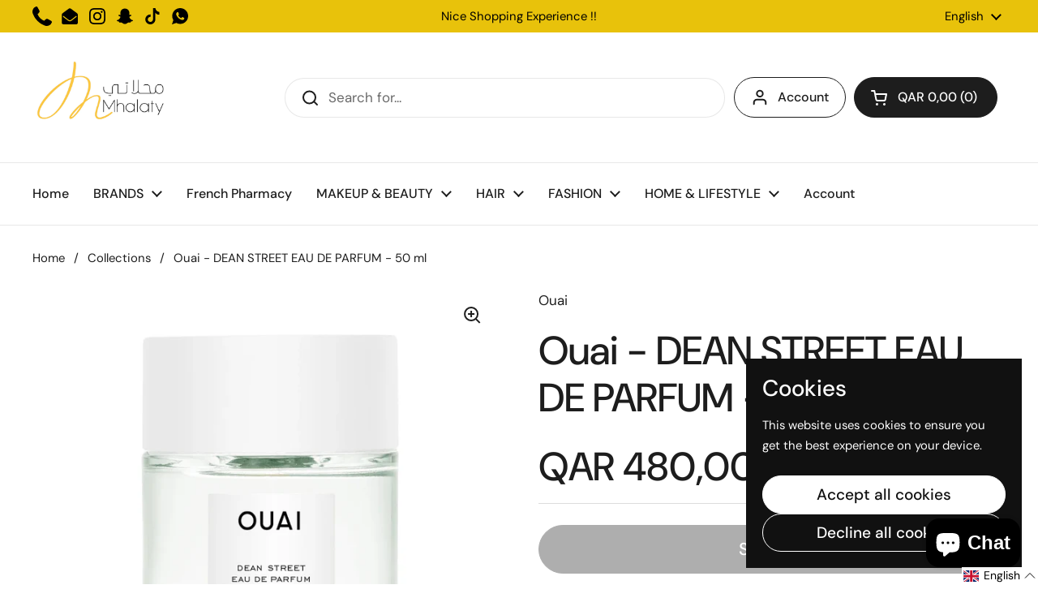

--- FILE ---
content_type: text/html; charset=utf-8
request_url: https://mhalaty.com/products/ouai-dean-street-eau-de-parfum-50-ml
body_size: 42559
content:
<!doctype html><html class="no-js" lang="en" dir="ltr">
<head>

	<meta charset="utf-8">
  <meta http-equiv="X-UA-Compatible" content="IE=edge,chrome=1">
  <meta name="viewport" content="width=device-width, initial-scale=1.0, height=device-height, minimum-scale=1.0"><title>Ouai - DEAN STREET EAU DE PARFUM - 50 ml &ndash; Mhalaty</title><meta name="description" content="Jet set without the jet lag. Dean Street Eau de Parfum is a mood-boosting scent with notes of Citrus Fruits, Apricot, Rose, Magnolia, Amber, Linden Blossom, and Musk, inspired by OUAI&#39;s favorite street in London. Uplifting citrus-floral scent Vegan &amp;amp; cruelty-free Free of Parabens, Sulfates, and Phthalates 50 ml/ 50">

<meta property="og:site_name" content="Mhalaty">
<meta property="og:url" content="https://mhalaty.com/products/ouai-dean-street-eau-de-parfum-50-ml">
<meta property="og:title" content="Ouai - DEAN STREET EAU DE PARFUM - 50 ml">
<meta property="og:type" content="product">
<meta property="og:description" content="Jet set without the jet lag. Dean Street Eau de Parfum is a mood-boosting scent with notes of Citrus Fruits, Apricot, Rose, Magnolia, Amber, Linden Blossom, and Musk, inspired by OUAI&#39;s favorite street in London. Uplifting citrus-floral scent Vegan &amp;amp; cruelty-free Free of Parabens, Sulfates, and Phthalates 50 ml/ 50"><meta property="og:image" content="http://mhalaty.com/cdn/shop/files/IMG_7268.jpg?v=1692009197">
  <meta property="og:image:secure_url" content="https://mhalaty.com/cdn/shop/files/IMG_7268.jpg?v=1692009197">
  <meta property="og:image:width" content="2048">
  <meta property="og:image:height" content="2048"><meta property="og:price:amount" content="480,00">
  <meta property="og:price:currency" content="QAR"><meta name="twitter:card" content="summary_large_image">
<meta name="twitter:title" content="Ouai - DEAN STREET EAU DE PARFUM - 50 ml">
<meta name="twitter:description" content="Jet set without the jet lag. Dean Street Eau de Parfum is a mood-boosting scent with notes of Citrus Fruits, Apricot, Rose, Magnolia, Amber, Linden Blossom, and Musk, inspired by OUAI&#39;s favorite street in London. Uplifting citrus-floral scent Vegan &amp;amp; cruelty-free Free of Parabens, Sulfates, and Phthalates 50 ml/ 50"><script type="application/ld+json">
  [
    {
      "@context": "https://schema.org",
      "@type": "WebSite",
      "name": "Mhalaty",
      "url": "https:\/\/mhalaty.com"
    },
    {
      "@context": "https://schema.org",
      "@type": "Organization",
      "name": "Mhalaty",
      "url": "https:\/\/mhalaty.com"
    }
  ]
</script>

<script type="application/ld+json">
{
  "@context": "http://schema.org",
  "@type": "BreadcrumbList",
  "itemListElement": [
    {
      "@type": "ListItem",
      "position": 1,
      "name": "Home",
      "item": "https://mhalaty.com"
    },{
        "@type": "ListItem",
        "position": 2,
        "name": "Ouai - DEAN STREET EAU DE PARFUM - 50 ml",
        "item": "https://mhalaty.com/products/ouai-dean-street-eau-de-parfum-50-ml"
      }]
}
</script><script type="application/ld+json">{"@context":"http:\/\/schema.org\/","@id":"\/products\/ouai-dean-street-eau-de-parfum-50-ml#product","@type":"Product","brand":{"@type":"Brand","name":"Ouai"},"category":"Makeup \u0026 Beauty","description":"\nJet set without the jet lag. Dean Street Eau de Parfum is a mood-boosting scent with notes of Citrus Fruits, Apricot, Rose, Magnolia, Amber, Linden Blossom, and Musk, inspired by OUAI's favorite street in London.\n\nUplifting citrus-floral scent\nVegan \u0026amp; cruelty-free\nFree of Parabens, Sulfates, and Phthalates\n50 ml\/ 50 ml\n\nHOW TO USE :\n\nApply onto freshly cleansed damp skin\nSpray onto wrists and behind knees. Massage into the neck and behind the ears using wrists\nTry not to rub the perfume into the skin, as rubbing can break down the scent molecule and cause the scent to lose its longevity\n","image":"https:\/\/mhalaty.com\/cdn\/shop\/files\/IMG_7268.jpg?v=1692009197\u0026width=1920","name":"Ouai - DEAN STREET EAU DE PARFUM - 50 ml","offers":{"@id":"\/products\/ouai-dean-street-eau-de-parfum-50-ml?variant=40853831483507#offer","@type":"Offer","availability":"http:\/\/schema.org\/OutOfStock","price":"480.00","priceCurrency":"QAR","url":"https:\/\/mhalaty.com\/products\/ouai-dean-street-eau-de-parfum-50-ml?variant=40853831483507"},"url":"https:\/\/mhalaty.com\/products\/ouai-dean-street-eau-de-parfum-50-ml"}</script><link rel="canonical" href="https://mhalaty.com/products/ouai-dean-street-eau-de-parfum-50-ml">

  <link rel="preconnect" href="https://cdn.shopify.com"><link rel="preconnect" href="https://fonts.shopifycdn.com" crossorigin><link href="//mhalaty.com/cdn/shop/t/15/assets/theme.css?v=5471606560863274711721831775" as="style" rel="preload"><link href="//mhalaty.com/cdn/shop/t/15/assets/section-header.css?v=133762657217502932151717597782" as="style" rel="preload"><link href="//mhalaty.com/cdn/shop/t/15/assets/section-main-product.css?v=71088343653351660181721831775" as="style" rel="preload"><link rel="preload" as="image" href="//mhalaty.com/cdn/shop/files/IMG_7268.jpg?v=1692009197&width=480" imagesrcset="//mhalaty.com/cdn/shop/files/IMG_7268.jpg?v=1692009197&width=240 240w,//mhalaty.com/cdn/shop/files/IMG_7268.jpg?v=1692009197&width=360 360w,//mhalaty.com/cdn/shop/files/IMG_7268.jpg?v=1692009197&width=420 420w,//mhalaty.com/cdn/shop/files/IMG_7268.jpg?v=1692009197&width=480 480w,//mhalaty.com/cdn/shop/files/IMG_7268.jpg?v=1692009197&width=640 640w,//mhalaty.com/cdn/shop/files/IMG_7268.jpg?v=1692009197&width=840 840w,//mhalaty.com/cdn/shop/files/IMG_7268.jpg?v=1692009197&width=1080 1080w,//mhalaty.com/cdn/shop/files/IMG_7268.jpg?v=1692009197&width=1280 1280w,//mhalaty.com/cdn/shop/files/IMG_7268.jpg?v=1692009197&width=1540 1540w,//mhalaty.com/cdn/shop/files/IMG_7268.jpg?v=1692009197&width=1860 1860w" imagesizes="(max-width: 767px) calc(100vw - 20px), (max-width: 1360px) 50vw, 620px"><link rel="preload" href="//mhalaty.com/cdn/fonts/dm_sans/dmsans_n5.8a0f1984c77eb7186ceb87c4da2173ff65eb012e.woff2" as="font" type="font/woff2" crossorigin><link rel="preload" href="//mhalaty.com/cdn/fonts/dm_sans/dmsans_n4.ec80bd4dd7e1a334c969c265873491ae56018d72.woff2" as="font" type="font/woff2" crossorigin><style type="text/css">
@font-face {
  font-family: "DM Sans";
  font-weight: 500;
  font-style: normal;
  font-display: swap;
  src: url("//mhalaty.com/cdn/fonts/dm_sans/dmsans_n5.8a0f1984c77eb7186ceb87c4da2173ff65eb012e.woff2") format("woff2"),
       url("//mhalaty.com/cdn/fonts/dm_sans/dmsans_n5.9ad2e755a89e15b3d6c53259daad5fc9609888e6.woff") format("woff");
}
@font-face {
  font-family: "DM Sans";
  font-weight: 400;
  font-style: normal;
  font-display: swap;
  src: url("//mhalaty.com/cdn/fonts/dm_sans/dmsans_n4.ec80bd4dd7e1a334c969c265873491ae56018d72.woff2") format("woff2"),
       url("//mhalaty.com/cdn/fonts/dm_sans/dmsans_n4.87bdd914d8a61247b911147ae68e754d695c58a6.woff") format("woff");
}
@font-face {
  font-family: "DM Sans";
  font-weight: 500;
  font-style: normal;
  font-display: swap;
  src: url("//mhalaty.com/cdn/fonts/dm_sans/dmsans_n5.8a0f1984c77eb7186ceb87c4da2173ff65eb012e.woff2") format("woff2"),
       url("//mhalaty.com/cdn/fonts/dm_sans/dmsans_n5.9ad2e755a89e15b3d6c53259daad5fc9609888e6.woff") format("woff");
}
@font-face {
  font-family: "DM Sans";
  font-weight: 400;
  font-style: italic;
  font-display: swap;
  src: url("//mhalaty.com/cdn/fonts/dm_sans/dmsans_i4.b8fe05e69ee95d5a53155c346957d8cbf5081c1a.woff2") format("woff2"),
       url("//mhalaty.com/cdn/fonts/dm_sans/dmsans_i4.403fe28ee2ea63e142575c0aa47684d65f8c23a0.woff") format("woff");
}




</style>
<style type="text/css">

  :root {

    /* Direction */
    --direction: ltr;

    /* Font variables */

    --font-stack-headings: "DM Sans", sans-serif;
    --font-weight-headings: 500;
    --font-style-headings: normal;

    --font-stack-body: "DM Sans", sans-serif;
    --font-weight-body: 400;--font-weight-body-bold: 500;--font-style-body: normal;--font-weight-buttons: var(--font-weight-body-bold);--font-weight-menu: var(--font-weight-body-bold);--base-headings-size: 70;
    --base-headings-line: 1.2;
    --base-body-size: 17;
    --base-body-line: 1.5;

    --base-menu-size: 16;

    /* Color variables */

    --color-background-header: #ffffff;
    --color-secondary-background-header: rgba(29, 29, 29, 0.08);
    --color-opacity-background-header: rgba(255, 255, 255, 0);
    --color-text-header: #1d1d1d;
    --color-foreground-header: #fff;
    --color-accent-header: #000000;
    --color-foreground-accent-header: #fff;
    --color-borders-header: rgba(29, 29, 29, 0.1);

    --color-background-main: #ffffff;
    --color-secondary-background-main: rgba(29, 29, 29, 0.08);
    --color-third-background-main: rgba(29, 29, 29, 0.04);
    --color-fourth-background-main: rgba(29, 29, 29, 0.02);
    --color-opacity-background-main: rgba(255, 255, 255, 0);
    --color-text-main: #1d1d1d;
    --color-foreground-main: #fff;
    --color-secondary-text-main: rgba(29, 29, 29, 0.62);
    --color-accent-main: #000000;
    --color-foreground-accent-main: #fff;
    --color-borders-main: rgba(29, 29, 29, 0.15);

    --color-background-cards: #ffffff;
    --color-gradient-cards: ;
    --color-text-cards: #1d1d1d;
    --color-foreground-cards: #fff;
    --color-secondary-text-cards: rgba(29, 29, 29, 0.6);
    --color-accent-cards: #000000;
    --color-foreground-accent-cards: #fff;
    --color-borders-cards: #e1e1e1;

    --color-background-footer: #ffffff;
    --color-text-footer: #000000;
    --color-accent-footer: #298556;
    --color-borders-footer: rgba(0, 0, 0, 0.15);

    --color-borders-forms-primary: rgba(29, 29, 29, 0.3);
    --color-borders-forms-secondary: rgba(29, 29, 29, 0.6);

    /* Borders */

    --border-width-cards: 1px;
    --border-radius-cards: 10px;
    --border-width-buttons: 1px;
    --border-radius-buttons: 30px;
    --border-width-forms: 1px;
    --border-radius-forms: 5px;

    /* Shadows */
    --shadow-x-cards: 0px;
    --shadow-y-cards: 0px;
    --shadow-blur-cards: 0px;
    --color-shadow-cards: rgba(0,0,0,0);
    --shadow-x-buttons: 0px;
    --shadow-y-buttons: 0px;
    --shadow-blur-buttons: 0px;
    --color-shadow-buttons: rgba(0,0,0,0);

    /* Layout */

    --grid-gap-original-base: 26px;
    --container-vertical-space-base: 100px;
    --image-fit-padding: 10%;

  }

  .facets__summary, #main select, .sidebar select, .modal-content select {
    background-image: url('data:image/svg+xml;utf8,<svg width="13" height="8" fill="none" xmlns="http://www.w3.org/2000/svg"><path d="M1.414.086 7.9 6.57 6.485 7.985 0 1.5 1.414.086Z" fill="%231d1d1d"/><path d="M12.985 1.515 6.5 8 5.085 6.586 11.571.101l1.414 1.414Z" fill="%231d1d1d"/></svg>');
  }

  .card .star-rating__stars {
    background-image: url('data:image/svg+xml;utf8,<svg width="20" height="13" viewBox="0 0 14 13" fill="none" xmlns="http://www.w3.org/2000/svg"><path d="m7 0 1.572 4.837h5.085l-4.114 2.99 1.572 4.836L7 9.673l-4.114 2.99 1.571-4.837-4.114-2.99h5.085L7 0Z" stroke="%231d1d1d" stroke-width="1"/></svg>');
  }
  .card .star-rating__stars-active {
    background-image: url('data:image/svg+xml;utf8,<svg width="20" height="13" viewBox="0 0 14 13" fill="none" xmlns="http://www.w3.org/2000/svg"><path d="m7 0 1.572 4.837h5.085l-4.114 2.99 1.572 4.836L7 9.673l-4.114 2.99 1.571-4.837-4.114-2.99h5.085L7 0Z" fill="%231d1d1d" stroke-width="0"/></svg>');
  }

  .star-rating__stars {
    background-image: url('data:image/svg+xml;utf8,<svg width="20" height="13" viewBox="0 0 14 13" fill="none" xmlns="http://www.w3.org/2000/svg"><path d="m7 0 1.572 4.837h5.085l-4.114 2.99 1.572 4.836L7 9.673l-4.114 2.99 1.571-4.837-4.114-2.99h5.085L7 0Z" stroke="%231d1d1d" stroke-width="1"/></svg>');
  }
  .star-rating__stars-active {
    background-image: url('data:image/svg+xml;utf8,<svg width="20" height="13" viewBox="0 0 14 13" fill="none" xmlns="http://www.w3.org/2000/svg"><path d="m7 0 1.572 4.837h5.085l-4.114 2.99 1.572 4.836L7 9.673l-4.114 2.99 1.571-4.837-4.114-2.99h5.085L7 0Z" fill="%231d1d1d" stroke-width="0"/></svg>');
  }

  .product-item {}</style>

<style id="root-height">
  :root {
    --window-height: 100vh;
  }
</style><link href="//mhalaty.com/cdn/shop/t/15/assets/theme.css?v=5471606560863274711721831775" rel="stylesheet" type="text/css" media="all" />

	<script>window.performance && window.performance.mark && window.performance.mark('shopify.content_for_header.start');</script><meta name="google-site-verification" content="y6poBrnT7YdzZOx8OJ5UcdkmgT70PAW_3rGUnACC7IY">
<meta id="shopify-digital-wallet" name="shopify-digital-wallet" content="/27032780915/digital_wallets/dialog">
<link rel="alternate" hreflang="x-default" href="https://mhalaty.com/products/ouai-dean-street-eau-de-parfum-50-ml">
<link rel="alternate" hreflang="en" href="https://mhalaty.com/products/ouai-dean-street-eau-de-parfum-50-ml">
<link rel="alternate" hreflang="ar" href="https://mhalaty.com/ar/products/ouai-dean-street-eau-de-parfum-50-ml">
<link rel="alternate" type="application/json+oembed" href="https://mhalaty.com/products/ouai-dean-street-eau-de-parfum-50-ml.oembed">
<script async="async" src="/checkouts/internal/preloads.js?locale=en-QA"></script>
<script id="shopify-features" type="application/json">{"accessToken":"8418a35770c29d43c36ebeb3148c6452","betas":["rich-media-storefront-analytics"],"domain":"mhalaty.com","predictiveSearch":true,"shopId":27032780915,"locale":"en"}</script>
<script>var Shopify = Shopify || {};
Shopify.shop = "mhalaty.myshopify.com";
Shopify.locale = "en";
Shopify.currency = {"active":"QAR","rate":"1.0"};
Shopify.country = "QA";
Shopify.theme = {"name":"Local","id":130145386611,"schema_name":"Local","schema_version":"2.4.1","theme_store_id":1651,"role":"main"};
Shopify.theme.handle = "null";
Shopify.theme.style = {"id":null,"handle":null};
Shopify.cdnHost = "mhalaty.com/cdn";
Shopify.routes = Shopify.routes || {};
Shopify.routes.root = "/";</script>
<script type="module">!function(o){(o.Shopify=o.Shopify||{}).modules=!0}(window);</script>
<script>!function(o){function n(){var o=[];function n(){o.push(Array.prototype.slice.apply(arguments))}return n.q=o,n}var t=o.Shopify=o.Shopify||{};t.loadFeatures=n(),t.autoloadFeatures=n()}(window);</script>
<script id="shop-js-analytics" type="application/json">{"pageType":"product"}</script>
<script defer="defer" async type="module" src="//mhalaty.com/cdn/shopifycloud/shop-js/modules/v2/client.init-shop-cart-sync_BApSsMSl.en.esm.js"></script>
<script defer="defer" async type="module" src="//mhalaty.com/cdn/shopifycloud/shop-js/modules/v2/chunk.common_CBoos6YZ.esm.js"></script>
<script type="module">
  await import("//mhalaty.com/cdn/shopifycloud/shop-js/modules/v2/client.init-shop-cart-sync_BApSsMSl.en.esm.js");
await import("//mhalaty.com/cdn/shopifycloud/shop-js/modules/v2/chunk.common_CBoos6YZ.esm.js");

  window.Shopify.SignInWithShop?.initShopCartSync?.({"fedCMEnabled":true,"windoidEnabled":true});

</script>
<script>(function() {
  var isLoaded = false;
  function asyncLoad() {
    if (isLoaded) return;
    isLoaded = true;
    var urls = ["https:\/\/chimpstatic.com\/mcjs-connected\/js\/users\/23ba30c5258d3cb43c6f49603\/0d1f215a246587a0f5cad6583.js?shop=mhalaty.myshopify.com","https:\/\/intg.snapchat.com\/shopify\/shopify-scevent-init.js?id=db95b3fc-a8e5-4c65-82d1-d5db7839f74b\u0026shop=mhalaty.myshopify.com","\/\/backinstock.useamp.com\/widget\/22192_1767154941.js?category=bis\u0026v=6\u0026shop=mhalaty.myshopify.com"];
    for (var i = 0; i < urls.length; i++) {
      var s = document.createElement('script');
      s.type = 'text/javascript';
      s.async = true;
      s.src = urls[i];
      var x = document.getElementsByTagName('script')[0];
      x.parentNode.insertBefore(s, x);
    }
  };
  if(window.attachEvent) {
    window.attachEvent('onload', asyncLoad);
  } else {
    window.addEventListener('load', asyncLoad, false);
  }
})();</script>
<script id="__st">var __st={"a":27032780915,"offset":10800,"reqid":"53b7c2dc-3985-4749-af6e-869ea8809bc1-1768860944","pageurl":"mhalaty.com\/products\/ouai-dean-street-eau-de-parfum-50-ml","u":"b380af53fe2a","p":"product","rtyp":"product","rid":7160075485299};</script>
<script>window.ShopifyPaypalV4VisibilityTracking = true;</script>
<script id="captcha-bootstrap">!function(){'use strict';const t='contact',e='account',n='new_comment',o=[[t,t],['blogs',n],['comments',n],[t,'customer']],c=[[e,'customer_login'],[e,'guest_login'],[e,'recover_customer_password'],[e,'create_customer']],r=t=>t.map((([t,e])=>`form[action*='/${t}']:not([data-nocaptcha='true']) input[name='form_type'][value='${e}']`)).join(','),a=t=>()=>t?[...document.querySelectorAll(t)].map((t=>t.form)):[];function s(){const t=[...o],e=r(t);return a(e)}const i='password',u='form_key',d=['recaptcha-v3-token','g-recaptcha-response','h-captcha-response',i],f=()=>{try{return window.sessionStorage}catch{return}},m='__shopify_v',_=t=>t.elements[u];function p(t,e,n=!1){try{const o=window.sessionStorage,c=JSON.parse(o.getItem(e)),{data:r}=function(t){const{data:e,action:n}=t;return t[m]||n?{data:e,action:n}:{data:t,action:n}}(c);for(const[e,n]of Object.entries(r))t.elements[e]&&(t.elements[e].value=n);n&&o.removeItem(e)}catch(o){console.error('form repopulation failed',{error:o})}}const l='form_type',E='cptcha';function T(t){t.dataset[E]=!0}const w=window,h=w.document,L='Shopify',v='ce_forms',y='captcha';let A=!1;((t,e)=>{const n=(g='f06e6c50-85a8-45c8-87d0-21a2b65856fe',I='https://cdn.shopify.com/shopifycloud/storefront-forms-hcaptcha/ce_storefront_forms_captcha_hcaptcha.v1.5.2.iife.js',D={infoText:'Protected by hCaptcha',privacyText:'Privacy',termsText:'Terms'},(t,e,n)=>{const o=w[L][v],c=o.bindForm;if(c)return c(t,g,e,D).then(n);var r;o.q.push([[t,g,e,D],n]),r=I,A||(h.body.append(Object.assign(h.createElement('script'),{id:'captcha-provider',async:!0,src:r})),A=!0)});var g,I,D;w[L]=w[L]||{},w[L][v]=w[L][v]||{},w[L][v].q=[],w[L][y]=w[L][y]||{},w[L][y].protect=function(t,e){n(t,void 0,e),T(t)},Object.freeze(w[L][y]),function(t,e,n,w,h,L){const[v,y,A,g]=function(t,e,n){const i=e?o:[],u=t?c:[],d=[...i,...u],f=r(d),m=r(i),_=r(d.filter((([t,e])=>n.includes(e))));return[a(f),a(m),a(_),s()]}(w,h,L),I=t=>{const e=t.target;return e instanceof HTMLFormElement?e:e&&e.form},D=t=>v().includes(t);t.addEventListener('submit',(t=>{const e=I(t);if(!e)return;const n=D(e)&&!e.dataset.hcaptchaBound&&!e.dataset.recaptchaBound,o=_(e),c=g().includes(e)&&(!o||!o.value);(n||c)&&t.preventDefault(),c&&!n&&(function(t){try{if(!f())return;!function(t){const e=f();if(!e)return;const n=_(t);if(!n)return;const o=n.value;o&&e.removeItem(o)}(t);const e=Array.from(Array(32),(()=>Math.random().toString(36)[2])).join('');!function(t,e){_(t)||t.append(Object.assign(document.createElement('input'),{type:'hidden',name:u})),t.elements[u].value=e}(t,e),function(t,e){const n=f();if(!n)return;const o=[...t.querySelectorAll(`input[type='${i}']`)].map((({name:t})=>t)),c=[...d,...o],r={};for(const[a,s]of new FormData(t).entries())c.includes(a)||(r[a]=s);n.setItem(e,JSON.stringify({[m]:1,action:t.action,data:r}))}(t,e)}catch(e){console.error('failed to persist form',e)}}(e),e.submit())}));const S=(t,e)=>{t&&!t.dataset[E]&&(n(t,e.some((e=>e===t))),T(t))};for(const o of['focusin','change'])t.addEventListener(o,(t=>{const e=I(t);D(e)&&S(e,y())}));const B=e.get('form_key'),M=e.get(l),P=B&&M;t.addEventListener('DOMContentLoaded',(()=>{const t=y();if(P)for(const e of t)e.elements[l].value===M&&p(e,B);[...new Set([...A(),...v().filter((t=>'true'===t.dataset.shopifyCaptcha))])].forEach((e=>S(e,t)))}))}(h,new URLSearchParams(w.location.search),n,t,e,['guest_login'])})(!0,!0)}();</script>
<script integrity="sha256-4kQ18oKyAcykRKYeNunJcIwy7WH5gtpwJnB7kiuLZ1E=" data-source-attribution="shopify.loadfeatures" defer="defer" src="//mhalaty.com/cdn/shopifycloud/storefront/assets/storefront/load_feature-a0a9edcb.js" crossorigin="anonymous"></script>
<script data-source-attribution="shopify.dynamic_checkout.dynamic.init">var Shopify=Shopify||{};Shopify.PaymentButton=Shopify.PaymentButton||{isStorefrontPortableWallets:!0,init:function(){window.Shopify.PaymentButton.init=function(){};var t=document.createElement("script");t.src="https://mhalaty.com/cdn/shopifycloud/portable-wallets/latest/portable-wallets.en.js",t.type="module",document.head.appendChild(t)}};
</script>
<script data-source-attribution="shopify.dynamic_checkout.buyer_consent">
  function portableWalletsHideBuyerConsent(e){var t=document.getElementById("shopify-buyer-consent"),n=document.getElementById("shopify-subscription-policy-button");t&&n&&(t.classList.add("hidden"),t.setAttribute("aria-hidden","true"),n.removeEventListener("click",e))}function portableWalletsShowBuyerConsent(e){var t=document.getElementById("shopify-buyer-consent"),n=document.getElementById("shopify-subscription-policy-button");t&&n&&(t.classList.remove("hidden"),t.removeAttribute("aria-hidden"),n.addEventListener("click",e))}window.Shopify?.PaymentButton&&(window.Shopify.PaymentButton.hideBuyerConsent=portableWalletsHideBuyerConsent,window.Shopify.PaymentButton.showBuyerConsent=portableWalletsShowBuyerConsent);
</script>
<script data-source-attribution="shopify.dynamic_checkout.cart.bootstrap">document.addEventListener("DOMContentLoaded",(function(){function t(){return document.querySelector("shopify-accelerated-checkout-cart, shopify-accelerated-checkout")}if(t())Shopify.PaymentButton.init();else{new MutationObserver((function(e,n){t()&&(Shopify.PaymentButton.init(),n.disconnect())})).observe(document.body,{childList:!0,subtree:!0})}}));
</script>

<script>window.performance && window.performance.mark && window.performance.mark('shopify.content_for_header.end');</script>

  <script>
    const rbi = [];
    const ribSetSize = (img) => {
      if ( img.offsetWidth / img.dataset.ratio < img.offsetHeight ) {
        img.setAttribute('sizes', `${Math.ceil(img.offsetHeight * img.dataset.ratio)}px`);
      } else {
        img.setAttribute('sizes', `${Math.ceil(img.offsetWidth)}px`);
      }
    }
    const debounce = (fn, wait) => {
      let t;
      return (...args) => {
        clearTimeout(t);
        t = setTimeout(() => fn.apply(this, args), wait);
      };
    }
    window.KEYCODES = {
      TAB: 9,
      ESC: 27,
      DOWN: 40,
      RIGHT: 39,
      UP: 38,
      LEFT: 37,
      RETURN: 13
    };
    window.addEventListener('resize', debounce(()=>{
      for ( let img of rbi ) {
        ribSetSize(img);
      }
    }, 250));
  </script><noscript>
    <link rel="stylesheet" href="//mhalaty.com/cdn/shop/t/15/assets/theme-noscript.css?v=132093495609751779091717597782">
  </noscript>

<!-- BEGIN app block: shopify://apps/currency-converter/blocks/app-embed-block/a56d6bd1-e9df-4a4a-b98e-e9bb5c43a042 --><script>
    window.codeblackbelt = window.codeblackbelt || {};
    window.codeblackbelt.shop = window.codeblackbelt.shop || 'mhalaty.myshopify.com';
    </script><script src="//cdn.codeblackbelt.com/widgets/currency-converter-plus/main.min.js?version=2026012001+0300" async></script>
<!-- END app block --><!-- BEGIN app block: shopify://apps/langify/blocks/langify/b50c2edb-8c63-4e36-9e7c-a7fdd62ddb8f --><!-- BEGIN app snippet: ly-switcher-factory -->




<style>
  .ly-switcher-wrapper.ly-hide, .ly-recommendation.ly-hide, .ly-recommendation .ly-submit-btn {
    display: none !important;
  }

  #ly-switcher-factory-template {
    display: none;
  }


  
</style>


<template id="ly-switcher-factory-template">
<div data-breakpoint="" class="ly-switcher-wrapper ly-breakpoint-1 fixed bottom_right ly-hide" style="font-size: 14px; margin: 0px 0px; "><div data-dropup="false" onclick="langify.switcher.toggleSwitcherOpen(this)" class="ly-languages-switcher ly-custom-dropdown-switcher ly-bright-theme" style=" margin: 0px 0px;">
          <span role="button" tabindex="0" aria-label="Selected language: English" aria-expanded="false" aria-controls="languagesSwitcherList-1" class="ly-custom-dropdown-current" style="background: #ffffff; color: #000000;  "><i class="ly-icon ly-flag-icon ly-flag-icon-en en "></i><span class="ly-custom-dropdown-current-inner ly-custom-dropdown-current-inner-text">English
</span>
<div aria-hidden="true" class="ly-arrow ly-arrow-black stroke" style="vertical-align: middle; width: 14.0px; height: 14.0px;">
        <svg xmlns="http://www.w3.org/2000/svg" viewBox="0 0 14.0 14.0" height="14.0px" width="14.0px" style="position: absolute;">
          <path d="M1 4.5 L7.0 10.5 L13.0 4.5" fill="transparent" stroke="#000000" stroke-width="1px"/>
        </svg>
      </div>
          </span>
          <ul id="languagesSwitcherList-1" role="list" class="ly-custom-dropdown-list ly-is-open ly-bright-theme" style="background: #ffffff; color: #000000; "><li key="en" style="color: #000000;  margin: 0px 0px;" tabindex="-1">
                  <a class="ly-custom-dropdown-list-element ly-languages-switcher-link ly-bright-theme"
                    href="#"
                      data-language-code="en" 
                    
                    data-ly-locked="true" rel="nofollow"><i class="ly-icon ly-flag-icon ly-flag-icon-en"></i><span class="ly-custom-dropdown-list-element-right">English</span></a>
                </li><li key="ar" style="color: #000000;  margin: 0px 0px;" tabindex="-1">
                  <a class="ly-custom-dropdown-list-element ly-languages-switcher-link ly-bright-theme"
                    href="#"
                      data-language-code="ar" 
                    
                    data-ly-locked="true" rel="nofollow"><i class="ly-icon ly-flag-icon ly-flag-icon-ar"></i><span class="ly-custom-dropdown-list-element-right">Arabic</span></a>
                </li></ul>
        </div></div>
</template><link rel="preload stylesheet" href="https://cdn.shopify.com/extensions/019a5e5e-a484-720d-b1ab-d37a963e7bba/extension-langify-79/assets/langify-flags.css" as="style" media="print" onload="this.media='all'; this.onload=null;"><!-- END app snippet -->

<script>
  var langify = window.langify || {};
  var customContents = {};
  var customContents_image = {};
  var langifySettingsOverwrites = {};
  var defaultSettings = {
    debug: false,               // BOOL : Enable/disable console logs
    observe: true,              // BOOL : Enable/disable the entire mutation observer (off switch)
    observeLinks: false,
    observeImages: true,
    observeCustomContents: true,
    maxMutations: 5,
    timeout: 100,               // INT : Milliseconds to wait after a mutation, before the next mutation event will be allowed for the element
    linksBlacklist: [],
    usePlaceholderMatching: false
  };

  if(langify.settings) { 
    langifySettingsOverwrites = Object.assign({}, langify.settings);
    langify.settings = Object.assign(defaultSettings, langify.settings); 
  } else { 
    langify.settings = defaultSettings; 
  }

  langify.settings.theme = null;
  langify.settings.switcher = null;
  if(langify.settings.switcher === null) {
    langify.settings.switcher = {};
  }
  langify.settings.switcher.customIcons = null;

  langify.locale = langify.locale || {
    country_code: "QA",
    language_code: "en",
    currency_code: null,
    primary: true,
    iso_code: "en",
    root_url: "\/",
    language_id: "ly152681",
    shop_url: "https:\/\/mhalaty.com",
    domain_feature_enabled: null,
    languages: [{
        iso_code: "en",
        root_url: "\/",
        domain: null,
      },{
        iso_code: "ar",
        root_url: "\/ar",
        domain: null,
      },]
  };

  langify.localization = {
    available_countries: ["Afghanistan","Albania","Algeria","Andorra","Angola","Anguilla","Antigua \u0026amp; Barbuda","Argentina","Armenia","Aruba","Australia","Austria","Azerbaijan","Bahamas","Bahrain","Bangladesh","Barbados","Belarus","Belgium","Belize","Benin","Bermuda","Bhutan","Bolivia","Bosnia \u0026amp; Herzegovina","Botswana","Brazil","British Virgin Islands","Brunei","Bulgaria","Burkina Faso","Burundi","Cambodia","Cameroon","Canada","Cape Verde","Cayman Islands","Central African Republic","Chad","Chile","China","Colombia","Comoros","Congo - Brazzaville","Congo - Kinshasa","Cook Islands","Costa Rica","Croatia","Curaçao","Cyprus","Czechia","Denmark","Djibouti","Dominica","Dominican Republic","Ecuador","Egypt","El Salvador","Equatorial Guinea","Eritrea","Estonia","Eswatini","Ethiopia","Falkland Islands","Faroe Islands","Fiji","Finland","France","French Guiana","Gabon","Gambia","Georgia","Germany","Ghana","Gibraltar","Greece","Greenland","Grenada","Guadeloupe","Guatemala","Guernsey","Guinea","Guinea-Bissau","Guyana","Haiti","Honduras","Hong Kong SAR","Hungary","Iceland","India","Indonesia","Iraq","Ireland","Italy","Jamaica","Japan","Jersey","Jordan","Kazakhstan","Kenya","Kiribati","Kosovo","Kuwait","Kyrgyzstan","Laos","Latvia","Lebanon","Lesotho","Liberia","Libya","Liechtenstein","Lithuania","Luxembourg","Macao SAR","Madagascar","Malawi","Malaysia","Maldives","Mali","Malta","Martinique","Mauritania","Mauritius","Mayotte","Mexico","Moldova","Monaco","Mongolia","Montenegro","Montserrat","Morocco","Mozambique","Myanmar (Burma)","Namibia","Nauru","Nepal","Netherlands","New Caledonia","New Zealand","Nicaragua","Niger","Nigeria","Niue","North Macedonia","Norway","Oman","Pakistan","Panama","Papua New Guinea","Paraguay","Peru","Philippines","Poland","Portugal","Qatar","Romania","Russia","Rwanda","Samoa","San Marino","Saudi Arabia","Senegal","Serbia","Seychelles","Sierra Leone","Singapore","Slovakia","Slovenia","Solomon Islands","Somalia","South Africa","South Korea","South Sudan","Spain","Sri Lanka","St. Barthélemy","St. Helena","St. Kitts \u0026amp; Nevis","St. Lucia","St. Martin","St. Vincent \u0026amp; Grenadines","Sudan","Suriname","Sweden","Switzerland","Taiwan","Tajikistan","Tanzania","Thailand","Timor-Leste","Togo","Tonga","Trinidad \u0026amp; Tobago","Tunisia","Türkiye","Turkmenistan","Turks \u0026amp; Caicos Islands","Tuvalu","Uganda","Ukraine","United Arab Emirates","United Kingdom","United States","Uruguay","Uzbekistan","Vanuatu","Vatican City","Venezuela","Vietnam","Yemen","Zambia","Zimbabwe"],
    available_languages: [{"shop_locale":{"locale":"en","enabled":true,"primary":true,"published":true}},{"shop_locale":{"locale":"ar","enabled":true,"primary":false,"published":true}}],
    country: "Qatar",
    language: {"shop_locale":{"locale":"en","enabled":true,"primary":true,"published":true}},
    market: {
      handle: "qa",
      id: 1570111603,
      metafields: {"error":"json not allowed for this object"},
    }
  };

  // Disable link correction ALWAYS on languages with mapped domains
  
  if(langify.locale.root_url == '/') {
    langify.settings.observeLinks = false;
  }


  function extractImageObject(val) {
  if (!val || val === '') return false;

  // Handle src-sets (e.g., "image_600x600.jpg 1x, image_1200x1200.jpg 2x")
  if (val.search(/([0-9]+w?h?x?,)/gi) > -1) {
    val = val.split(/([0-9]+w?h?x?,)/gi)[0];
  }

  const hostBegin = val.indexOf('//') !== -1 ? val.indexOf('//') : 0;
  const hostEnd = val.lastIndexOf('/') + 1;
  const host = val.substring(hostBegin, hostEnd);
  let afterHost = val.substring(hostEnd);

  // Remove query/hash fragments
  afterHost = afterHost.split('#')[0].split('?')[0];

  // Extract name before any Shopify modifiers or file extension
  // e.g., "photo_600x600_crop_center@2x.jpg" → "photo"
  const name = afterHost.replace(
    /(_[0-9]+x[0-9]*|_{width}x|_{size})?(_crop_(top|center|bottom|left|right))?(@[0-9]*x)?(\.progressive)?(\.(png\.jpg|jpe?g|png|gif|webp))?$/i,
    ''
  );

  // Extract file extension (if any)
  let type = '';
  const match = afterHost.match(/\.(png\.jpg|jpe?g|png|gif|webp)$/i);
  if (match) {
    type = match[1].replace('png.jpg', 'jpg'); // fix weird double-extension cases
  }

  // Clean file name with extension or suffixes normalized
  const file = afterHost.replace(
    /(_[0-9]+x[0-9]*|_{width}x|_{size})?(_crop_(top|center|bottom|left|right))?(@[0-9]*x)?(\.progressive)?(\.(png\.jpg|jpe?g|png|gif|webp))?$/i,
    type ? '.' + type : ''
  );

  return { host, name, type, file };
}



  /* Custom Contents Section*/
  var customContents = {};

  // Images Section
  

  

  

  

  

  

  

  

  

  

  

  

  

</script><link rel="preload stylesheet" href="https://cdn.shopify.com/extensions/019a5e5e-a484-720d-b1ab-d37a963e7bba/extension-langify-79/assets/langify-lib.css" as="style" media="print" onload="this.media='all'; this.onload=null;"><!-- END app block --><script src="https://cdn.shopify.com/extensions/019a5e5e-a484-720d-b1ab-d37a963e7bba/extension-langify-79/assets/langify-lib.js" type="text/javascript" defer="defer"></script>
<script src="https://cdn.shopify.com/extensions/e4b3a77b-20c9-4161-b1bb-deb87046128d/inbox-1253/assets/inbox-chat-loader.js" type="text/javascript" defer="defer"></script>
<link href="https://monorail-edge.shopifysvc.com" rel="dns-prefetch">
<script>(function(){if ("sendBeacon" in navigator && "performance" in window) {try {var session_token_from_headers = performance.getEntriesByType('navigation')[0].serverTiming.find(x => x.name == '_s').description;} catch {var session_token_from_headers = undefined;}var session_cookie_matches = document.cookie.match(/_shopify_s=([^;]*)/);var session_token_from_cookie = session_cookie_matches && session_cookie_matches.length === 2 ? session_cookie_matches[1] : "";var session_token = session_token_from_headers || session_token_from_cookie || "";function handle_abandonment_event(e) {var entries = performance.getEntries().filter(function(entry) {return /monorail-edge.shopifysvc.com/.test(entry.name);});if (!window.abandonment_tracked && entries.length === 0) {window.abandonment_tracked = true;var currentMs = Date.now();var navigation_start = performance.timing.navigationStart;var payload = {shop_id: 27032780915,url: window.location.href,navigation_start,duration: currentMs - navigation_start,session_token,page_type: "product"};window.navigator.sendBeacon("https://monorail-edge.shopifysvc.com/v1/produce", JSON.stringify({schema_id: "online_store_buyer_site_abandonment/1.1",payload: payload,metadata: {event_created_at_ms: currentMs,event_sent_at_ms: currentMs}}));}}window.addEventListener('pagehide', handle_abandonment_event);}}());</script>
<script id="web-pixels-manager-setup">(function e(e,d,r,n,o){if(void 0===o&&(o={}),!Boolean(null===(a=null===(i=window.Shopify)||void 0===i?void 0:i.analytics)||void 0===a?void 0:a.replayQueue)){var i,a;window.Shopify=window.Shopify||{};var t=window.Shopify;t.analytics=t.analytics||{};var s=t.analytics;s.replayQueue=[],s.publish=function(e,d,r){return s.replayQueue.push([e,d,r]),!0};try{self.performance.mark("wpm:start")}catch(e){}var l=function(){var e={modern:/Edge?\/(1{2}[4-9]|1[2-9]\d|[2-9]\d{2}|\d{4,})\.\d+(\.\d+|)|Firefox\/(1{2}[4-9]|1[2-9]\d|[2-9]\d{2}|\d{4,})\.\d+(\.\d+|)|Chrom(ium|e)\/(9{2}|\d{3,})\.\d+(\.\d+|)|(Maci|X1{2}).+ Version\/(15\.\d+|(1[6-9]|[2-9]\d|\d{3,})\.\d+)([,.]\d+|)( \(\w+\)|)( Mobile\/\w+|) Safari\/|Chrome.+OPR\/(9{2}|\d{3,})\.\d+\.\d+|(CPU[ +]OS|iPhone[ +]OS|CPU[ +]iPhone|CPU IPhone OS|CPU iPad OS)[ +]+(15[._]\d+|(1[6-9]|[2-9]\d|\d{3,})[._]\d+)([._]\d+|)|Android:?[ /-](13[3-9]|1[4-9]\d|[2-9]\d{2}|\d{4,})(\.\d+|)(\.\d+|)|Android.+Firefox\/(13[5-9]|1[4-9]\d|[2-9]\d{2}|\d{4,})\.\d+(\.\d+|)|Android.+Chrom(ium|e)\/(13[3-9]|1[4-9]\d|[2-9]\d{2}|\d{4,})\.\d+(\.\d+|)|SamsungBrowser\/([2-9]\d|\d{3,})\.\d+/,legacy:/Edge?\/(1[6-9]|[2-9]\d|\d{3,})\.\d+(\.\d+|)|Firefox\/(5[4-9]|[6-9]\d|\d{3,})\.\d+(\.\d+|)|Chrom(ium|e)\/(5[1-9]|[6-9]\d|\d{3,})\.\d+(\.\d+|)([\d.]+$|.*Safari\/(?![\d.]+ Edge\/[\d.]+$))|(Maci|X1{2}).+ Version\/(10\.\d+|(1[1-9]|[2-9]\d|\d{3,})\.\d+)([,.]\d+|)( \(\w+\)|)( Mobile\/\w+|) Safari\/|Chrome.+OPR\/(3[89]|[4-9]\d|\d{3,})\.\d+\.\d+|(CPU[ +]OS|iPhone[ +]OS|CPU[ +]iPhone|CPU IPhone OS|CPU iPad OS)[ +]+(10[._]\d+|(1[1-9]|[2-9]\d|\d{3,})[._]\d+)([._]\d+|)|Android:?[ /-](13[3-9]|1[4-9]\d|[2-9]\d{2}|\d{4,})(\.\d+|)(\.\d+|)|Mobile Safari.+OPR\/([89]\d|\d{3,})\.\d+\.\d+|Android.+Firefox\/(13[5-9]|1[4-9]\d|[2-9]\d{2}|\d{4,})\.\d+(\.\d+|)|Android.+Chrom(ium|e)\/(13[3-9]|1[4-9]\d|[2-9]\d{2}|\d{4,})\.\d+(\.\d+|)|Android.+(UC? ?Browser|UCWEB|U3)[ /]?(15\.([5-9]|\d{2,})|(1[6-9]|[2-9]\d|\d{3,})\.\d+)\.\d+|SamsungBrowser\/(5\.\d+|([6-9]|\d{2,})\.\d+)|Android.+MQ{2}Browser\/(14(\.(9|\d{2,})|)|(1[5-9]|[2-9]\d|\d{3,})(\.\d+|))(\.\d+|)|K[Aa][Ii]OS\/(3\.\d+|([4-9]|\d{2,})\.\d+)(\.\d+|)/},d=e.modern,r=e.legacy,n=navigator.userAgent;return n.match(d)?"modern":n.match(r)?"legacy":"unknown"}(),u="modern"===l?"modern":"legacy",c=(null!=n?n:{modern:"",legacy:""})[u],f=function(e){return[e.baseUrl,"/wpm","/b",e.hashVersion,"modern"===e.buildTarget?"m":"l",".js"].join("")}({baseUrl:d,hashVersion:r,buildTarget:u}),m=function(e){var d=e.version,r=e.bundleTarget,n=e.surface,o=e.pageUrl,i=e.monorailEndpoint;return{emit:function(e){var a=e.status,t=e.errorMsg,s=(new Date).getTime(),l=JSON.stringify({metadata:{event_sent_at_ms:s},events:[{schema_id:"web_pixels_manager_load/3.1",payload:{version:d,bundle_target:r,page_url:o,status:a,surface:n,error_msg:t},metadata:{event_created_at_ms:s}}]});if(!i)return console&&console.warn&&console.warn("[Web Pixels Manager] No Monorail endpoint provided, skipping logging."),!1;try{return self.navigator.sendBeacon.bind(self.navigator)(i,l)}catch(e){}var u=new XMLHttpRequest;try{return u.open("POST",i,!0),u.setRequestHeader("Content-Type","text/plain"),u.send(l),!0}catch(e){return console&&console.warn&&console.warn("[Web Pixels Manager] Got an unhandled error while logging to Monorail."),!1}}}}({version:r,bundleTarget:l,surface:e.surface,pageUrl:self.location.href,monorailEndpoint:e.monorailEndpoint});try{o.browserTarget=l,function(e){var d=e.src,r=e.async,n=void 0===r||r,o=e.onload,i=e.onerror,a=e.sri,t=e.scriptDataAttributes,s=void 0===t?{}:t,l=document.createElement("script"),u=document.querySelector("head"),c=document.querySelector("body");if(l.async=n,l.src=d,a&&(l.integrity=a,l.crossOrigin="anonymous"),s)for(var f in s)if(Object.prototype.hasOwnProperty.call(s,f))try{l.dataset[f]=s[f]}catch(e){}if(o&&l.addEventListener("load",o),i&&l.addEventListener("error",i),u)u.appendChild(l);else{if(!c)throw new Error("Did not find a head or body element to append the script");c.appendChild(l)}}({src:f,async:!0,onload:function(){if(!function(){var e,d;return Boolean(null===(d=null===(e=window.Shopify)||void 0===e?void 0:e.analytics)||void 0===d?void 0:d.initialized)}()){var d=window.webPixelsManager.init(e)||void 0;if(d){var r=window.Shopify.analytics;r.replayQueue.forEach((function(e){var r=e[0],n=e[1],o=e[2];d.publishCustomEvent(r,n,o)})),r.replayQueue=[],r.publish=d.publishCustomEvent,r.visitor=d.visitor,r.initialized=!0}}},onerror:function(){return m.emit({status:"failed",errorMsg:"".concat(f," has failed to load")})},sri:function(e){var d=/^sha384-[A-Za-z0-9+/=]+$/;return"string"==typeof e&&d.test(e)}(c)?c:"",scriptDataAttributes:o}),m.emit({status:"loading"})}catch(e){m.emit({status:"failed",errorMsg:(null==e?void 0:e.message)||"Unknown error"})}}})({shopId: 27032780915,storefrontBaseUrl: "https://mhalaty.com",extensionsBaseUrl: "https://extensions.shopifycdn.com/cdn/shopifycloud/web-pixels-manager",monorailEndpoint: "https://monorail-edge.shopifysvc.com/unstable/produce_batch",surface: "storefront-renderer",enabledBetaFlags: ["2dca8a86"],webPixelsConfigList: [{"id":"485687411","configuration":"{\"pixel_id\":\"1658673857991716\",\"pixel_type\":\"facebook_pixel\"}","eventPayloadVersion":"v1","runtimeContext":"OPEN","scriptVersion":"ca16bc87fe92b6042fbaa3acc2fbdaa6","type":"APP","apiClientId":2329312,"privacyPurposes":["ANALYTICS","MARKETING","SALE_OF_DATA"],"dataSharingAdjustments":{"protectedCustomerApprovalScopes":["read_customer_address","read_customer_email","read_customer_name","read_customer_personal_data","read_customer_phone"]}},{"id":"359202931","configuration":"{\"config\":\"{\\\"google_tag_ids\\\":[\\\"G-WYLZN9RYG9\\\",\\\"GT-KVM4JZQ\\\"],\\\"target_country\\\":\\\"ZZ\\\",\\\"gtag_events\\\":[{\\\"type\\\":\\\"begin_checkout\\\",\\\"action_label\\\":[\\\"G-WYLZN9RYG9\\\",\\\"AW-11184567263\\\/EhBYCNrS8asbEN_nm9Up\\\"]},{\\\"type\\\":\\\"search\\\",\\\"action_label\\\":[\\\"G-WYLZN9RYG9\\\",\\\"AW-11184567263\\\/QRl9CObS8asbEN_nm9Up\\\"]},{\\\"type\\\":\\\"view_item\\\",\\\"action_label\\\":[\\\"G-WYLZN9RYG9\\\",\\\"AW-11184567263\\\/cg2ECOPS8asbEN_nm9Up\\\",\\\"MC-R2WC5BYP1M\\\"]},{\\\"type\\\":\\\"purchase\\\",\\\"action_label\\\":[\\\"G-WYLZN9RYG9\\\",\\\"AW-11184567263\\\/rZKRCNfS8asbEN_nm9Up\\\",\\\"MC-R2WC5BYP1M\\\"]},{\\\"type\\\":\\\"page_view\\\",\\\"action_label\\\":[\\\"G-WYLZN9RYG9\\\",\\\"AW-11184567263\\\/tuqiCODS8asbEN_nm9Up\\\",\\\"MC-R2WC5BYP1M\\\"]},{\\\"type\\\":\\\"add_payment_info\\\",\\\"action_label\\\":[\\\"G-WYLZN9RYG9\\\",\\\"AW-11184567263\\\/wRWTCOnS8asbEN_nm9Up\\\"]},{\\\"type\\\":\\\"add_to_cart\\\",\\\"action_label\\\":[\\\"G-WYLZN9RYG9\\\",\\\"AW-11184567263\\\/CowpCN3S8asbEN_nm9Up\\\"]}],\\\"enable_monitoring_mode\\\":false}\"}","eventPayloadVersion":"v1","runtimeContext":"OPEN","scriptVersion":"b2a88bafab3e21179ed38636efcd8a93","type":"APP","apiClientId":1780363,"privacyPurposes":[],"dataSharingAdjustments":{"protectedCustomerApprovalScopes":["read_customer_address","read_customer_email","read_customer_name","read_customer_personal_data","read_customer_phone"]}},{"id":"13992051","configuration":"{\"pixelId\":\"db95b3fc-a8e5-4c65-82d1-d5db7839f74b\"}","eventPayloadVersion":"v1","runtimeContext":"STRICT","scriptVersion":"c119f01612c13b62ab52809eb08154bb","type":"APP","apiClientId":2556259,"privacyPurposes":["ANALYTICS","MARKETING","SALE_OF_DATA"],"dataSharingAdjustments":{"protectedCustomerApprovalScopes":["read_customer_address","read_customer_email","read_customer_name","read_customer_personal_data","read_customer_phone"]}},{"id":"76054643","eventPayloadVersion":"v1","runtimeContext":"LAX","scriptVersion":"1","type":"CUSTOM","privacyPurposes":["ANALYTICS"],"name":"Google Analytics tag (migrated)"},{"id":"shopify-app-pixel","configuration":"{}","eventPayloadVersion":"v1","runtimeContext":"STRICT","scriptVersion":"0450","apiClientId":"shopify-pixel","type":"APP","privacyPurposes":["ANALYTICS","MARKETING"]},{"id":"shopify-custom-pixel","eventPayloadVersion":"v1","runtimeContext":"LAX","scriptVersion":"0450","apiClientId":"shopify-pixel","type":"CUSTOM","privacyPurposes":["ANALYTICS","MARKETING"]}],isMerchantRequest: false,initData: {"shop":{"name":"Mhalaty","paymentSettings":{"currencyCode":"QAR"},"myshopifyDomain":"mhalaty.myshopify.com","countryCode":"QA","storefrontUrl":"https:\/\/mhalaty.com"},"customer":null,"cart":null,"checkout":null,"productVariants":[{"price":{"amount":480.0,"currencyCode":"QAR"},"product":{"title":"Ouai - DEAN STREET EAU DE PARFUM - 50 ml","vendor":"Ouai","id":"7160075485299","untranslatedTitle":"Ouai - DEAN STREET EAU DE PARFUM - 50 ml","url":"\/products\/ouai-dean-street-eau-de-parfum-50-ml","type":"Makeup \u0026 Beauty"},"id":"40853831483507","image":{"src":"\/\/mhalaty.com\/cdn\/shop\/files\/IMG_7268.jpg?v=1692009197"},"sku":"","title":"Default Title","untranslatedTitle":"Default Title"}],"purchasingCompany":null},},"https://mhalaty.com/cdn","fcfee988w5aeb613cpc8e4bc33m6693e112",{"modern":"","legacy":""},{"shopId":"27032780915","storefrontBaseUrl":"https:\/\/mhalaty.com","extensionBaseUrl":"https:\/\/extensions.shopifycdn.com\/cdn\/shopifycloud\/web-pixels-manager","surface":"storefront-renderer","enabledBetaFlags":"[\"2dca8a86\"]","isMerchantRequest":"false","hashVersion":"fcfee988w5aeb613cpc8e4bc33m6693e112","publish":"custom","events":"[[\"page_viewed\",{}],[\"product_viewed\",{\"productVariant\":{\"price\":{\"amount\":480.0,\"currencyCode\":\"QAR\"},\"product\":{\"title\":\"Ouai - DEAN STREET EAU DE PARFUM - 50 ml\",\"vendor\":\"Ouai\",\"id\":\"7160075485299\",\"untranslatedTitle\":\"Ouai - DEAN STREET EAU DE PARFUM - 50 ml\",\"url\":\"\/products\/ouai-dean-street-eau-de-parfum-50-ml\",\"type\":\"Makeup \u0026 Beauty\"},\"id\":\"40853831483507\",\"image\":{\"src\":\"\/\/mhalaty.com\/cdn\/shop\/files\/IMG_7268.jpg?v=1692009197\"},\"sku\":\"\",\"title\":\"Default Title\",\"untranslatedTitle\":\"Default Title\"}}]]"});</script><script>
  window.ShopifyAnalytics = window.ShopifyAnalytics || {};
  window.ShopifyAnalytics.meta = window.ShopifyAnalytics.meta || {};
  window.ShopifyAnalytics.meta.currency = 'QAR';
  var meta = {"product":{"id":7160075485299,"gid":"gid:\/\/shopify\/Product\/7160075485299","vendor":"Ouai","type":"Makeup \u0026 Beauty","handle":"ouai-dean-street-eau-de-parfum-50-ml","variants":[{"id":40853831483507,"price":48000,"name":"Ouai - DEAN STREET EAU DE PARFUM - 50 ml","public_title":null,"sku":""}],"remote":false},"page":{"pageType":"product","resourceType":"product","resourceId":7160075485299,"requestId":"53b7c2dc-3985-4749-af6e-869ea8809bc1-1768860944"}};
  for (var attr in meta) {
    window.ShopifyAnalytics.meta[attr] = meta[attr];
  }
</script>
<script class="analytics">
  (function () {
    var customDocumentWrite = function(content) {
      var jquery = null;

      if (window.jQuery) {
        jquery = window.jQuery;
      } else if (window.Checkout && window.Checkout.$) {
        jquery = window.Checkout.$;
      }

      if (jquery) {
        jquery('body').append(content);
      }
    };

    var hasLoggedConversion = function(token) {
      if (token) {
        return document.cookie.indexOf('loggedConversion=' + token) !== -1;
      }
      return false;
    }

    var setCookieIfConversion = function(token) {
      if (token) {
        var twoMonthsFromNow = new Date(Date.now());
        twoMonthsFromNow.setMonth(twoMonthsFromNow.getMonth() + 2);

        document.cookie = 'loggedConversion=' + token + '; expires=' + twoMonthsFromNow;
      }
    }

    var trekkie = window.ShopifyAnalytics.lib = window.trekkie = window.trekkie || [];
    if (trekkie.integrations) {
      return;
    }
    trekkie.methods = [
      'identify',
      'page',
      'ready',
      'track',
      'trackForm',
      'trackLink'
    ];
    trekkie.factory = function(method) {
      return function() {
        var args = Array.prototype.slice.call(arguments);
        args.unshift(method);
        trekkie.push(args);
        return trekkie;
      };
    };
    for (var i = 0; i < trekkie.methods.length; i++) {
      var key = trekkie.methods[i];
      trekkie[key] = trekkie.factory(key);
    }
    trekkie.load = function(config) {
      trekkie.config = config || {};
      trekkie.config.initialDocumentCookie = document.cookie;
      var first = document.getElementsByTagName('script')[0];
      var script = document.createElement('script');
      script.type = 'text/javascript';
      script.onerror = function(e) {
        var scriptFallback = document.createElement('script');
        scriptFallback.type = 'text/javascript';
        scriptFallback.onerror = function(error) {
                var Monorail = {
      produce: function produce(monorailDomain, schemaId, payload) {
        var currentMs = new Date().getTime();
        var event = {
          schema_id: schemaId,
          payload: payload,
          metadata: {
            event_created_at_ms: currentMs,
            event_sent_at_ms: currentMs
          }
        };
        return Monorail.sendRequest("https://" + monorailDomain + "/v1/produce", JSON.stringify(event));
      },
      sendRequest: function sendRequest(endpointUrl, payload) {
        // Try the sendBeacon API
        if (window && window.navigator && typeof window.navigator.sendBeacon === 'function' && typeof window.Blob === 'function' && !Monorail.isIos12()) {
          var blobData = new window.Blob([payload], {
            type: 'text/plain'
          });

          if (window.navigator.sendBeacon(endpointUrl, blobData)) {
            return true;
          } // sendBeacon was not successful

        } // XHR beacon

        var xhr = new XMLHttpRequest();

        try {
          xhr.open('POST', endpointUrl);
          xhr.setRequestHeader('Content-Type', 'text/plain');
          xhr.send(payload);
        } catch (e) {
          console.log(e);
        }

        return false;
      },
      isIos12: function isIos12() {
        return window.navigator.userAgent.lastIndexOf('iPhone; CPU iPhone OS 12_') !== -1 || window.navigator.userAgent.lastIndexOf('iPad; CPU OS 12_') !== -1;
      }
    };
    Monorail.produce('monorail-edge.shopifysvc.com',
      'trekkie_storefront_load_errors/1.1',
      {shop_id: 27032780915,
      theme_id: 130145386611,
      app_name: "storefront",
      context_url: window.location.href,
      source_url: "//mhalaty.com/cdn/s/trekkie.storefront.cd680fe47e6c39ca5d5df5f0a32d569bc48c0f27.min.js"});

        };
        scriptFallback.async = true;
        scriptFallback.src = '//mhalaty.com/cdn/s/trekkie.storefront.cd680fe47e6c39ca5d5df5f0a32d569bc48c0f27.min.js';
        first.parentNode.insertBefore(scriptFallback, first);
      };
      script.async = true;
      script.src = '//mhalaty.com/cdn/s/trekkie.storefront.cd680fe47e6c39ca5d5df5f0a32d569bc48c0f27.min.js';
      first.parentNode.insertBefore(script, first);
    };
    trekkie.load(
      {"Trekkie":{"appName":"storefront","development":false,"defaultAttributes":{"shopId":27032780915,"isMerchantRequest":null,"themeId":130145386611,"themeCityHash":"17728387352288194218","contentLanguage":"en","currency":"QAR","eventMetadataId":"3b1a7f89-badb-4200-9305-cf68a6093475"},"isServerSideCookieWritingEnabled":true,"monorailRegion":"shop_domain","enabledBetaFlags":["65f19447"]},"Session Attribution":{},"S2S":{"facebookCapiEnabled":true,"source":"trekkie-storefront-renderer","apiClientId":580111}}
    );

    var loaded = false;
    trekkie.ready(function() {
      if (loaded) return;
      loaded = true;

      window.ShopifyAnalytics.lib = window.trekkie;

      var originalDocumentWrite = document.write;
      document.write = customDocumentWrite;
      try { window.ShopifyAnalytics.merchantGoogleAnalytics.call(this); } catch(error) {};
      document.write = originalDocumentWrite;

      window.ShopifyAnalytics.lib.page(null,{"pageType":"product","resourceType":"product","resourceId":7160075485299,"requestId":"53b7c2dc-3985-4749-af6e-869ea8809bc1-1768860944","shopifyEmitted":true});

      var match = window.location.pathname.match(/checkouts\/(.+)\/(thank_you|post_purchase)/)
      var token = match? match[1]: undefined;
      if (!hasLoggedConversion(token)) {
        setCookieIfConversion(token);
        window.ShopifyAnalytics.lib.track("Viewed Product",{"currency":"QAR","variantId":40853831483507,"productId":7160075485299,"productGid":"gid:\/\/shopify\/Product\/7160075485299","name":"Ouai - DEAN STREET EAU DE PARFUM - 50 ml","price":"480.00","sku":"","brand":"Ouai","variant":null,"category":"Makeup \u0026 Beauty","nonInteraction":true,"remote":false},undefined,undefined,{"shopifyEmitted":true});
      window.ShopifyAnalytics.lib.track("monorail:\/\/trekkie_storefront_viewed_product\/1.1",{"currency":"QAR","variantId":40853831483507,"productId":7160075485299,"productGid":"gid:\/\/shopify\/Product\/7160075485299","name":"Ouai - DEAN STREET EAU DE PARFUM - 50 ml","price":"480.00","sku":"","brand":"Ouai","variant":null,"category":"Makeup \u0026 Beauty","nonInteraction":true,"remote":false,"referer":"https:\/\/mhalaty.com\/products\/ouai-dean-street-eau-de-parfum-50-ml"});
      }
    });


        var eventsListenerScript = document.createElement('script');
        eventsListenerScript.async = true;
        eventsListenerScript.src = "//mhalaty.com/cdn/shopifycloud/storefront/assets/shop_events_listener-3da45d37.js";
        document.getElementsByTagName('head')[0].appendChild(eventsListenerScript);

})();</script>
  <script>
  if (!window.ga || (window.ga && typeof window.ga !== 'function')) {
    window.ga = function ga() {
      (window.ga.q = window.ga.q || []).push(arguments);
      if (window.Shopify && window.Shopify.analytics && typeof window.Shopify.analytics.publish === 'function') {
        window.Shopify.analytics.publish("ga_stub_called", {}, {sendTo: "google_osp_migration"});
      }
      console.error("Shopify's Google Analytics stub called with:", Array.from(arguments), "\nSee https://help.shopify.com/manual/promoting-marketing/pixels/pixel-migration#google for more information.");
    };
    if (window.Shopify && window.Shopify.analytics && typeof window.Shopify.analytics.publish === 'function') {
      window.Shopify.analytics.publish("ga_stub_initialized", {}, {sendTo: "google_osp_migration"});
    }
  }
</script>
<script
  defer
  src="https://mhalaty.com/cdn/shopifycloud/perf-kit/shopify-perf-kit-3.0.4.min.js"
  data-application="storefront-renderer"
  data-shop-id="27032780915"
  data-render-region="gcp-us-central1"
  data-page-type="product"
  data-theme-instance-id="130145386611"
  data-theme-name="Local"
  data-theme-version="2.4.1"
  data-monorail-region="shop_domain"
  data-resource-timing-sampling-rate="10"
  data-shs="true"
  data-shs-beacon="true"
  data-shs-export-with-fetch="true"
  data-shs-logs-sample-rate="1"
  data-shs-beacon-endpoint="https://mhalaty.com/api/collect"
></script>
</head>

<body id="ouai-dean-street-eau-de-parfum-50-ml" class="no-touchevents 
   
  template-product template-product 
  
  
   sidebars-has-scrollbars 
">

  <script type="text/javascript">
    if ( 'ontouchstart' in window || window.DocumentTouch && document instanceof DocumentTouch ) { document.querySelector('body').classList.remove('no-touchevents'); document.querySelector('body').classList.add('touchevents'); } 
  </script>

  <a href="#main" class="visually-hidden skip-to-content" tabindex="0" data-js-inert>Skip to content</a>
  <div id="screen-reader-info" aria-live="polite" class="visually-hidden"></div>

  <link href="//mhalaty.com/cdn/shop/t/15/assets/section-header.css?v=133762657217502932151717597782" rel="stylesheet" type="text/css" media="all" /><!-- BEGIN sections: header-group -->
<div id="shopify-section-sections--16058052345971__announcement" class="shopify-section shopify-section-group-header-group mount-announcement-bar"><announcement-bar id="announcement-sections--16058052345971__announcement" style="display:block" data-js-inert>
    <div class="container--large">
      <div class="announcement-bar">

        <div class="announcement-bar__social-icons lap-hide"><div class="social-icons"><a href="tel:+974 55191670" target="_blank">
      <span class="visually-hidden">Phone</span>
      <span class="icon" aria-hidden="true"><svg width="64" height="64" viewBox="0 0 64 64" fill="none" xmlns="http://www.w3.org/2000/svg"><path fill-rule="evenodd" clip-rule="evenodd" d="M50.2224 40.9435C54.1454 43.1236 58.0704 45.3038 61.9933 47.4836C63.6819 48.421 64.4224 50.4107 63.7578 52.2248C60.3826 61.4451 50.4977 66.3121 41.1969 62.9172C22.1519 55.9653 8.03415 41.8481 1.08277 22.8031C-2.31185 13.5023 2.55497 3.61736 11.7752 0.242207C13.5895 -0.422423 15.579 0.318046 16.5187 2.0067C18.6965 5.92967 20.8766 9.85467 23.0567 13.7776C24.0786 15.6177 23.8382 17.8022 22.4398 19.3742C20.6082 21.4352 18.7766 23.4962 16.945 25.5549C20.8549 35.0766 28.9234 43.1448 38.4451 47.055C40.504 45.2234 42.5649 43.3918 44.6258 41.5602C46.1996 40.1616 48.3819 39.9213 50.2224 40.9433V40.9435Z" fill="black"/></svg></span>
    </a><a href="mailto:contact@mhalaty.com" target="_blank">
      <span class="visually-hidden">Email</span>
      <span class="icon" aria-hidden="true"><svg fill="none" height="120" viewBox="0 0 120 120" width="120" xmlns="http://www.w3.org/2000/svg"><path d="m109.688 100.459c0 5.095-4.134 9.229-9.229 9.229h-79.9805c-5.0949 0-9.2285-4.134-9.2285-9.229v-50.6218c0-2.8262 1.3074-5.5178 3.5376-7.2674 4.7873-3.7491 8.7479-6.806 31.5692-23.3595 3.23-2.3456 9.6515-8.0172 14.112-7.9595 4.4604-.0769 10.8819 5.6139 14.1119 7.9595 22.8213 16.5535 26.7823 19.6104 31.5693 23.3595 2.23 1.7496 3.538 4.422 3.538 7.2674zm-8.632-41.7981c-.5-.7114-1.4804-.8844-2.1726-.3653-4.3835 3.2492-14.6704 11.8249-24.3027 18.8232-3.23 2.3648-9.6515 8.0364-14.1119 7.9595-4.4605.0577-10.882-5.5947-14.112-7.9595-9.6323-6.9983-19.9-15.574-24.3027-18.8232-.6922-.5191-1.6919-.3461-2.1726.3653l-1.7495 2.5378c-.4615.6921-.3077 1.615.346 2.1149 4.4028 3.2491 14.6705 11.8249 24.2451 18.7847 3.9029 2.8454 10.8627 9.19 17.7457 9.1515 6.8637.0385 13.8427-6.3061 17.7456-9.1515 9.5938-6.9598 19.8423-15.5356 24.2446-18.7847.673-.4999.827-1.4228.347-2.1149z" fill="#000"/></svg></span>
    </a><a href="https://instagram.com/mhalaty" target="_blank">
      <span class="visually-hidden">Instagram</span>
      <span class="icon" aria-hidden="true"><svg fill="none" height="120" viewBox="0 0 120 120" width="120" xmlns="http://www.w3.org/2000/svg"><path d="m60 10c-13.606 0-15.2957.0667-20.6092.289-5.3357.2668-8.9595 1.0894-12.1387 2.3344-3.2903 1.2895-6.0916 3.0013-8.8484 5.7803-2.779 2.7568-4.5131 5.5581-5.7803 8.8484-1.245 3.1792-2.0676 6.803-2.3344 12.1387-.2445 5.3357-.289 7.0254-.289 20.6092s.0667 15.2957.289 20.6092c.2668 5.3357 1.0894 8.9595 2.3344 12.1387 1.2895 3.2903 3.0013 6.0916 5.7803 8.8481 2.7568 2.779 5.5581 4.513 8.8484 5.781 3.1792 1.222 6.8253 2.067 12.1387 2.334 5.3357.245 7.0254.289 20.6092.289s15.2957-.067 20.6092-.289c5.3357-.267 8.9595-1.112 12.1387-2.334 3.2903-1.29 6.0916-3.002 8.8481-5.781 2.779-2.7565 4.513-5.5578 5.781-8.8481 1.222-3.1792 2.067-6.8253 2.334-12.1387.245-5.3357.289-7.0254.289-20.6092s-.067-15.2957-.289-20.6092c-.267-5.3357-1.112-8.9817-2.334-12.1387-1.29-3.2903-3.002-6.0916-5.781-8.8484-2.7565-2.779-5.5578-4.5131-8.8481-5.7803-3.1792-1.245-6.8253-2.0676-12.1387-2.3344-5.3135-.2445-7.0032-.289-20.6092-.289zm0 9.004c13.3615 0 14.94.0667 20.2312.289 4.8688.2223 7.5145 1.0449 9.2708 1.7341 2.3566.9115 3.9795 1.9787 5.7581 3.735 1.7341 1.7341 2.8235 3.4015 3.735 5.7581.6892 1.7564 1.5119 4.402 1.7339 9.2708.223 5.269.289 6.8697.289 20.2312s-.066 14.94-.311 20.2312c-.267 4.8689-1.0672 7.5145-1.7564 9.2708-.9559 2.3566-2.0008 3.9796-3.7572 5.7581-1.7563 1.7342-3.446 2.8235-5.7581 3.735-1.7341.6892-4.4242 1.5117-9.3152 1.7337-5.3135.223-6.8698.289-20.2535.289s-14.94-.066-20.2534-.311c-4.8689-.267-7.559-1.0669-9.3153-1.7561-2.3788-.956-4.0018-2.0009-5.7581-3.7573-1.7563-1.7563-2.8902-3.4459-3.735-5.7581-.7114-1.7341-1.5118-4.4242-1.7563-9.3152-.1779-5.2468-.2668-6.8697-.2668-20.1868 0-13.317.0889-14.9399.2668-20.2534.2668-4.8911 1.0671-7.5589 1.7563-9.3153.8671-2.3788 1.9787-4.0017 3.735-5.7581 1.7341-1.7341 3.3793-2.8679 5.7581-3.7572 1.7563-.6892 4.3797-1.4896 9.2708-1.7341 5.3135-.2001 6.8697-.2668 20.2312-.2668zm0 15.3402c-14.2063 0-25.6781 11.494-25.6781 25.678 0 14.2063 11.494 25.6781 25.6781 25.6781 14.2063 0 25.6781-11.494 25.6781-25.6781 0-14.184-11.494-25.678-25.6781-25.678zm0 42.3521c-9.2263 0-16.6741-7.4477-16.6741-16.6741 0-9.2263 7.4478-16.674 16.6741-16.674s16.6741 7.4477 16.6741 16.674c0 9.2264-7.4478 16.6741-16.6741 16.6741zm32.7257-43.3748c0 3.3348-2.7124 6.0026-6.0027 6.0026-3.3348 0-6.0027-2.69-6.0027-6.0026s2.7123-6.0027 6.0027-6.0027c3.2903 0 6.0027 2.6901 6.0027 6.0027z" fill="#000"/></svg></span>
    </a><a href="https://www.snapchat.com/mhalaty" target="_blank">
      <span class="visually-hidden">Snapchat</span>
      <span class="icon" aria-hidden="true"><svg fill="none" height="120" viewBox="0 0 120 120" width="120" xmlns="http://www.w3.org/2000/svg"><path d="m109.777 87.464c-1.023 2.402-5.313 4.1531-13.1607 5.3878-.4002.5387-.7336 2.8959-1.2672 4.7367-.3112 1.1-1.0893 1.7511-2.3787 1.7511h-.0667c-1.8452 0-3.7571-.8531-7.5808-.8531-5.1798 0-6.9583 1.1898-10.9821 4.0635-4.2684 3.053-8.3589 5.679-14.4725 5.41-6.1802.471-11.3378-3.345-14.2278-5.41-4.0461-2.8961-5.8246-4.0635-10.9822-4.0635-3.6903 0-6.0024.9204-7.5808.9204s-2.2008-.9653-2.4231-1.7735c-.5336-1.8184-.8671-4.198-1.2672-4.7592-4.0461-.6286-13.1608-2.2449-13.3831-6.3531-.0667-1.0776.6892-2.0204 1.734-2.1776 13.6054-2.2673 19.719-16.3654 19.9635-16.9491.0222-.0449.0222-.0674.0445-.1123.7336-1.4816.8892-2.7388.489-3.7041-.9781-2.3571-5.2465-3.1878-7.0472-3.9061-4.6241-1.8409-5.2688-3.9735-5.002-5.4327.4669-2.5368 4.2461-4.0858 6.447-3.0531 1.734.8306 3.2902 1.2347 4.6018 1.2347.9782 0 1.6007-.247 1.9564-.4266-.4002-7.0939-1.3783-17.2185 1.1115-22.8757 6.6027-14.9287 20.586-16.0961 24.721-16.0961.1778 0 1.7785-.0224 1.9785-.0224 10.1819 0 19.9858 5.2756 24.7654 16.1185 2.4899 5.6572 1.5117 15.7369 1.1116 22.8982.3112.1796.8448.3816 1.6895.4265 1.245-.0673 2.69-.4714 4.3129-1.2347 1.1782-.5612 2.8233-.4939 4.0016.0225 1.8451.6734 3.0234 2.0204 3.0456 3.5245.0445 1.9306-1.6673 3.5919-5.0464 4.9388-.4224.1572-.9115.3367-1.4451.4939-1.9118.6061-4.8019 1.549-5.6022 3.4123-.4001.9653-.2445 2.2224.4891 3.7041.0222.0224.0222.0673.0445.1122.2445.6062 6.3803 14.6818 19.9854 16.9492 1.156.1796 2.09 1.5265 1.423 3.098z" fill="#000"/></svg></span>
    </a><a href="https://www.tiktok.com/@mhalaty" target="_blank">
      <span class="visually-hidden">TikTok</span>
      <span class="icon" aria-hidden="true"><svg fill="none" height="120" viewBox="0 0 120 120" width="120" xmlns="http://www.w3.org/2000/svg"><path d="m102.986 50.4581c-.831.0796-1.665.1211-2.5.1249-9.1551.001-17.6938-4.5378-22.7089-12.0716v41.1066c0 16.7794-13.8293 30.382-30.8885 30.382s-30.8886-13.6026-30.8886-30.382 13.8294-30.382 30.8886-30.382c.6449 0 1.2751.0569 1.9091.0964v14.9717c-.634-.0747-1.2571-.1889-1.9091-.1889-8.7067 0-15.7649 6.9425-15.7649 15.5064s7.0582 15.5061 15.7649 15.5061c8.7082 0 16.3988-6.7482 16.3988-15.3136l.1519-69.8141h14.5623c1.3732 12.8445 11.9028 22.8773 24.9984 23.8188v16.6393" fill="#000"/></svg></span>
    </a><a href="https://www.whatsapp.com/+97455191670" target="_blank">
      <span class="visually-hidden">WhatsApp</span>
      <span class="icon" aria-hidden="true"><svg fill="none" height="120" viewBox="0 0 120 120" width="120" xmlns="http://www.w3.org/2000/svg"><path d="m60.9067 10c-27.1109 0-49.0911 21.8083-49.0911 48.7125 0 9.2031 2.5741 17.8103 7.0444 25.1533l-8.86 26.1342 27.1795-8.634c7.033 3.858 15.1216 6.059 23.7272 6.059 27.1145 0 49.0933-21.8114 49.0933-48.7125 0-26.9042-21.9788-48.7125-49.0933-48.7125zm24.4112 67.212c-1.155 2.8632-6.3782 5.4762-8.6829 5.5965-2.3022.1221-2.3678 1.7843-14.9196-3.6683-12.5502-5.454-20.1009-18.7152-20.6962-19.5692-.5958-.8509-4.8616-6.9302-4.6315-13.048.2317-6.119 3.5819-9.0058 4.7777-10.2065 1.1944-1.2024 2.5638-1.4178 3.4-1.4315.9884-.016 1.6286-.0294 2.36-.0024.7308.0277 1.8286-.1529 2.7791 2.3748.95 2.5274 3.2238 8.7395 3.5147 9.3725.2906.6337.4705 1.3674.0228 2.181-.4491.8154-.6791 1.3248-1.3306 2.0275-.6552.7027-1.3781 1.5719-1.9625 2.1091-.6518.5949-1.3326 1.2438-.6473 2.5154.6848 1.2708 3.0475 5.4367 6.6471 8.8697 4.6261 4.4132 8.6156 5.877 9.8433 6.544 1.231.6705 1.9656.5959 2.729-.2074.7598-.8034 3.2676-3.5147 4.1509-4.7252.8828-1.2139 1.71-.9762 2.8442-.5199 1.1334.458 7.1779 3.6955 8.4091 4.3641 1.2299.6672 2.052 1.0109 2.346 1.5401.294.5313.2011 3.0204-.9533 5.8837z" fill="#000"/></svg></span>
    </a></div></div>
        
        <div class="announcement-bar__content"><div class="announcement-bar__slider" data-js-slider><span class="announcement" >Nice Shopping Experience !!
</span></div></div>

        <div class="announcement-bar__localization-form lap-hide"><link href="//mhalaty.com/cdn/shop/t/15/assets/component-localization-form.css?v=113681887903972441611717597781" rel="stylesheet" type="text/css" media="all" />
<form method="post" action="/localization" id="localization_form-ancmt" accept-charset="UTF-8" class="localization-form" enctype="multipart/form-data"><input type="hidden" name="form_type" value="localization" /><input type="hidden" name="utf8" value="✓" /><input type="hidden" name="_method" value="put" /><input type="hidden" name="return_to" value="/products/ouai-dean-street-eau-de-parfum-50-ml" /><localization-form class="localization-form__item">

        <span class="visually-hidden" id="lang-heading-ancmt">Language</span>

        <input type="hidden" name="locale_code" value="en" />

        <button class="localization-form__item-button" data-js-localization-form-button aria-expanded="false" aria-controls="lang-list-ancmt" data-location="ancmt">
          <span class="localization-form__item-text">
            English
          </span>
          <span class="localization-form__item-symbol" aria-role="img" aria-hidden="true"><svg width="13" height="8" fill="none" xmlns="http://www.w3.org/2000/svg"><path d="M1.414.086 7.9 6.57 6.485 7.985 0 1.5 1.414.086Z" fill="#000"/><path d="M12.985 1.515 6.5 8 5.085 6.586 11.571.101l1.414 1.414Z" fill="#000"/></svg></span>
        </button>

        <ul id="lang-list-ancmt" class="localization-form__content" data-js-localization-form-content><li class="localization-form__content-item localization-form__content-item--selected" data-js-localization-form-item>
              <button type="submit" name="locale_code" lang="en" value="en" aria-current="true">English</button>
            </li><li class="localization-form__content-item " data-js-localization-form-item>
              <button type="submit" name="locale_code" lang="ar" value="ar" >العربية</button>
            </li></ul>

      </localization-form></form><script src="//mhalaty.com/cdn/shop/t/15/assets/component-localization-form.js?v=101882649807839101391717597781" defer></script></div>

      </div>
    </div>      
  </announcement-bar>

  <style data-shopify>
#announcement-sections--16058052345971__announcement .announcement-bar, #announcement-sections--16058052345971__announcement .announcement-bar a, #announcement-sections--16058052345971__announcement .announcement-bar .localization-form__item-text {
        color: #000000;
      }
      #announcement-sections--16058052345971__announcement .announcement-bar svg *, #announcement-sections--16058052345971__announcement .announcement-bar .localization-form__item-symbol * {
        fill: #000000;
      }#announcement-sections--16058052345971__announcement, #announcement-sections--16058052345971__announcement .announcement-bar__content-nav {
        background: #e8c20b;
      }</style>
</div><div id="shopify-section-sections--16058052345971__header" class="shopify-section shopify-section-group-header-group site-header-container mount-header"><style data-shopify>
  .header__top {
    --header-logo: 100px;
  }
  @media screen and (max-width: 767px) {
    .header__top {
      --header-logo: 40px;
    }
  }
</style>

<main-header id="site-header" class="site-header" data-js-inert  data-sticky-header >

  <div class="header-container header-container--top  hide-border-on-portable ">
    <div class="header__top container--large">

      <!-- logo -->
      
      <div id="logo" class="logo"><a class="logo-img" title="Mhalaty" href="/" style="height:var(--header-logo)">
            <img src="//mhalaty.com/cdn/shop/files/IMG_5389.jpg?v=1717599224" alt="Mhalaty" width="1200" height="630" 
              style="width: 190px; object-fit:contain"
            />
          </a></div>

      <!-- header blocks -->

      <div class="header-actions header-actions--buttons  header-actions--show-search  portable-hide"><search-form style="position:relative">
            <div class="button button--outline button--icon button--outline-hover button--no-padding button--no-hover site-search-handle">
              <span class="button__icon" role="img" aria-hidden="true"><svg width="22" height="22" viewBox="0 0 22 22" fill="none" xmlns="http://www.w3.org/2000/svg"><circle cx="10.5" cy="10.5" r="7.5" stroke="black" stroke-width="2" style="fill:none!important"/><path d="M17.1213 15.2929L16.4142 14.5858L15 16L15.7071 16.7071L17.1213 15.2929ZM19.2426 20.2426C19.6331 20.6332 20.2663 20.6332 20.6568 20.2426C21.0473 19.8521 21.0473 19.219 20.6568 18.8284L19.2426 20.2426ZM15.7071 16.7071L19.2426 20.2426L20.6568 18.8284L17.1213 15.2929L15.7071 16.7071Z" fill="black" style="stroke:none!important"/></svg></span>
              <form action="/search" method="get" role="search" autocomplete="off">
                <input name="q" type="search" autocomplete="off" 
                  placeholder="Search for..." 
                  aria-label="Search for..."
                  data-js-search-input
                  data-js-focus-overlay="search-results-overlay-desktop"
                />
                <button type="submit" style="display:none">Submit</button>
              </form>
            </div>
            <div class="search-results-overlay" id="search-results-overlay-desktop" onclick="this.classList.remove('active')" style="display:none"></div>
            <div class="search-results-container" data-js-search-results></div> 
          </search-form><a class="button button--outline button--icon" href="https://account.mhalaty.com?locale=en&region_country=QA"><span class="button__icon" role="img" aria-hidden="true"><svg width="22" height="22" viewBox="0 0 22 22" fill="none" xmlns="http://www.w3.org/2000/svg"><path d="M18.3333 19.25V17.4167C18.3333 16.4442 17.947 15.5116 17.2593 14.8239C16.5717 14.1363 15.6391 13.75 14.6666 13.75H7.33329C6.36083 13.75 5.4282 14.1363 4.74057 14.8239C4.05293 15.5116 3.66663 16.4442 3.66663 17.4167V19.25" stroke="white" stroke-width="2" stroke-linecap="round" stroke-linejoin="round" style="fill:none!important"/><path d="M11 10.0833C13.0251 10.0833 14.6667 8.44171 14.6667 6.41667C14.6667 4.39162 13.0251 2.75 11 2.75C8.975 2.75 7.33337 4.39162 7.33337 6.41667C7.33337 8.44171 8.975 10.0833 11 10.0833Z" stroke="white" stroke-width="2" stroke-linecap="round" stroke-linejoin="round" style="fill:none!important"/></svg></span>
            Account
          </a><a 
          class="button button--solid button--icon no-js-hidden"
           
            data-js-sidebar-handle aria-expanded="false" aria-controls="site-cart-sidebar" role="button"
           
          title="Open cart" tabindex="0"
        >
          <span class="visually-hidden">Open cart</span>
          <span class="button__icon" role="img" aria-hidden="true"><svg width="22" height="22" viewBox="0 0 22 22" fill="none" xmlns="http://www.w3.org/2000/svg" style="margin-left:-2px"><path class="circle" d="M9.5 20C9.77614 20 10 19.7761 10 19.5C10 19.2239 9.77614 19 9.5 19C9.22386 19 9 19.2239 9 19.5C9 19.7761 9.22386 20 9.5 20Z" fill="none" stroke="white" stroke-width="2" stroke-linecap="round" stroke-linejoin="round"/><path class="circle" d="M18.5 20C18.7761 20 19 19.7761 19 19.5C19 19.2239 18.7761 19 18.5 19C18.2239 19 18 19.2239 18 19.5C18 19.7761 18.2239 20 18.5 20Z" fill="white" stroke="white" stroke-width="2" stroke-linecap="round" stroke-linejoin="round" /><path d="M3 3H6.27273L8.46545 13.7117C8.54027 14.08 8.7452 14.4109 9.04436 14.6464C9.34351 14.8818 9.71784 15.0069 10.1018 14.9997H18.0545C18.4385 15.0069 18.8129 14.8818 19.112 14.6464C19.4112 14.4109 19.6161 14.08 19.6909 13.7117L21 6.9999H7.09091" stroke="white" stroke-width="2" stroke-linecap="round" stroke-linejoin="round" style="fill:none !important"/></svg></span>
          <span data-header-cart-total aria-hidden="true">QAR 0,00</span>
          <span data-header-cart-count aria-hidden="true" class="element--wrap-paranth">0</span>
        </a>

        <noscript>
          <a 
            class="button button--solid button--icon button--regular data-js-hidden"
            href="/cart"
            tabindex="0"
          >
            <span class="button__icon" role="img" aria-hidden="true"><svg width="22" height="22" viewBox="0 0 22 22" fill="none" xmlns="http://www.w3.org/2000/svg" style="margin-left:-2px"><path class="circle" d="M9.5 20C9.77614 20 10 19.7761 10 19.5C10 19.2239 9.77614 19 9.5 19C9.22386 19 9 19.2239 9 19.5C9 19.7761 9.22386 20 9.5 20Z" fill="none" stroke="white" stroke-width="2" stroke-linecap="round" stroke-linejoin="round"/><path class="circle" d="M18.5 20C18.7761 20 19 19.7761 19 19.5C19 19.2239 18.7761 19 18.5 19C18.2239 19 18 19.2239 18 19.5C18 19.7761 18.2239 20 18.5 20Z" fill="white" stroke="white" stroke-width="2" stroke-linecap="round" stroke-linejoin="round" /><path d="M3 3H6.27273L8.46545 13.7117C8.54027 14.08 8.7452 14.4109 9.04436 14.6464C9.34351 14.8818 9.71784 15.0069 10.1018 14.9997H18.0545C18.4385 15.0069 18.8129 14.8818 19.112 14.6464C19.4112 14.4109 19.6161 14.08 19.6909 13.7117L21 6.9999H7.09091" stroke="white" stroke-width="2" stroke-linecap="round" stroke-linejoin="round" style="fill:none !important"/></svg></span>
            <span data-header-cart-total aria-hidden="true">QAR 0,00</span>&nbsp;
            (<span data-header-cart-count aria-hidden="true">0</span>)
          </a>
        </noscript>

      </div>

      <button data-js-sidebar-handle class="mobile-menu-button hide portable-show" aria-expanded="false" aria-controls="site-menu-sidebar">
        <span class="visually-hidden">Open menu</span><svg fill="none" height="16" viewBox="0 0 20 16" width="20" xmlns="http://www.w3.org/2000/svg"><g fill="#000"><path d="m0 0h20v2h-20z"/><path d="m0 7h20v2h-20z"/><path d="m0 14h20v2h-20z"/></g></svg></button>

      <a 
         
          data-js-sidebar-handle aria-expanded="false" aria-controls="site-cart-sidebar" role="button"
         
        class="mobile-cart-button hide portable-show"
        title="Open cart" tabindex="0"
      >
        <span class="visually-hidden">Open cart</span><svg width="22" height="22" viewBox="0 0 22 22" fill="none" xmlns="http://www.w3.org/2000/svg" style="margin-left:-2px"><path class="circle" d="M9.5 20C9.77614 20 10 19.7761 10 19.5C10 19.2239 9.77614 19 9.5 19C9.22386 19 9 19.2239 9 19.5C9 19.7761 9.22386 20 9.5 20Z" fill="none" stroke="white" stroke-width="2" stroke-linecap="round" stroke-linejoin="round"/><path class="circle" d="M18.5 20C18.7761 20 19 19.7761 19 19.5C19 19.2239 18.7761 19 18.5 19C18.2239 19 18 19.2239 18 19.5C18 19.7761 18.2239 20 18.5 20Z" fill="white" stroke="white" stroke-width="2" stroke-linecap="round" stroke-linejoin="round" /><path d="M3 3H6.27273L8.46545 13.7117C8.54027 14.08 8.7452 14.4109 9.04436 14.6464C9.34351 14.8818 9.71784 15.0069 10.1018 14.9997H18.0545C18.4385 15.0069 18.8129 14.8818 19.112 14.6464C19.4112 14.4109 19.6161 14.08 19.6909 13.7117L21 6.9999H7.09091" stroke="white" stroke-width="2" stroke-linecap="round" stroke-linejoin="round" style="fill:none !important"/></svg><span data-header-cart-count aria-hidden="true">0</span>
      </a>

    </div>

  </div>

  <!-- header menu --><div class="header-container header-container--bottom  no-header-blocks 
    show-header-actions-on-mobile
  ">

    <div class="header__bottom container--large">

      <span class="scrollable-navigation-button scrollable-navigation-button--left" aria-hidden="true"><svg width="13" height="8" fill="none" xmlns="http://www.w3.org/2000/svg"><path d="M1.414.086 7.9 6.57 6.485 7.985 0 1.5 1.414.086Z" fill="#000"/><path d="M12.985 1.515 6.5 8 5.085 6.586 11.571.101l1.414 1.414Z" fill="#000"/></svg></span>
      <scrollable-navigation class="header-links"><div class="site-nav style--classic">

	<div class="site-nav-container">

		<nav><ul class="link-list"><li 
						 
						id="menu-item-home"
					>

						<a title="Home" class="menu-link   no-focus-link " href="/">

							<span><span class="text-animation--underline-in-header">Home</span></span>

							

						</a>

						

					</li><li 
						
							class="has-submenu" aria-controls="SiteNavLabel-brands-classic" aria-expanded="false" 
						 
						id="menu-item-brands"
					>

						<a title="BRANDS" class="menu-link  " href="#">

							<span><span class="text-animation--underline-in-header">BRANDS</span></span>

							
								<span class="icon"><svg width="13" height="8" fill="none" xmlns="http://www.w3.org/2000/svg"><path d="M1.414.086 7.9 6.57 6.485 7.985 0 1.5 1.414.086Z" fill="#000"/><path d="M12.985 1.515 6.5 8 5.085 6.586 11.571.101l1.414 1.414Z" fill="#000"/></svg></span>
							

						</a>

						

							<ul class="submenu  normal-menu " id="SiteNavLabel-brands-classic">

								<div class="submenu-holder "><li 
												
													class="has-babymenu" aria-controls="SiteNavLabel-a-classic" aria-expanded="false"
												
											>

												<a title="A" class="menu-link  " href="/collections/makeup-beauty">
													<span><span class="text-animation--underline-in-header">A</span></span><span class="icon"><svg width="13" height="8" fill="none" xmlns="http://www.w3.org/2000/svg"><path d="M1.414.086 7.9 6.57 6.485 7.985 0 1.5 1.414.086Z" fill="#000"/><path d="M12.985 1.515 6.5 8 5.085 6.586 11.571.101l1.414 1.414Z" fill="#000"/></svg></span></a><div class="babymenu">
														<ul id="SiteNavLabel-a-classic">
																<li><a title="A313" class="menu-link  no-focus-link" href="/collections/a313"><span><span class="text-animation--underline-in-header">A313</span></span></a></li>
															
																<li><a title="About-Face" class="menu-link  no-focus-link" href="/collections/about-face"><span><span class="text-animation--underline-in-header">About-Face</span></span></a></li>
															
																<li><a title="Acure" class="menu-link  no-focus-link" href="/collections/acure"><span><span class="text-animation--underline-in-header">Acure</span></span></a></li>
															
																<li><a title="Ameliorate" class="menu-link  no-focus-link" href="/collections/ameliorate"><span><span class="text-animation--underline-in-header">Ameliorate</span></span></a></li>
															
																<li><a title="Amika" class="menu-link  no-focus-link" href="/collections/amika"><span><span class="text-animation--underline-in-header">Amika</span></span></a></li>
															
																<li><a title="Asrar Oud" class="menu-link  no-focus-link" href="/collections/asrar-oud"><span><span class="text-animation--underline-in-header">Asrar Oud</span></span></a></li>
															
																<li><a title="Aztec Secret" class="menu-link  no-focus-link" href="/collections/aztec-secret"><span><span class="text-animation--underline-in-header">Aztec Secret</span></span></a></li>
															
																<li><a title="Akkas Store" class="menu-link  no-focus-link" href="/collections/akkas-store"><span><span class="text-animation--underline-in-header">Akkas Store</span></span></a></li>
															
																<li><a title="Ahlam Alali" class="menu-link  no-focus-link" href="/collections/ahlam-alali"><span><span class="text-animation--underline-in-header">Ahlam Alali</span></span></a></li>
															

														</ul>
													</div></li><li 
												
													class="has-babymenu" aria-controls="SiteNavLabel-b-classic" aria-expanded="false"
												
											>

												<a title="B" class="menu-link  " href="/collections/brands">
													<span><span class="text-animation--underline-in-header">B</span></span><span class="icon"><svg width="13" height="8" fill="none" xmlns="http://www.w3.org/2000/svg"><path d="M1.414.086 7.9 6.57 6.485 7.985 0 1.5 1.414.086Z" fill="#000"/><path d="M12.985 1.515 6.5 8 5.085 6.586 11.571.101l1.414 1.414Z" fill="#000"/></svg></span></a><div class="babymenu">
														<ul id="SiteNavLabel-b-classic">
																<li><a title="Bali Body" class="menu-link  no-focus-link" href="/collections/bali-body"><span><span class="text-animation--underline-in-header">Bali Body</span></span></a></li>
															
																<li><a title="Beauty Of Joseon" class="menu-link  no-focus-link" href="/collections/beauty-of-joseon"><span><span class="text-animation--underline-in-header">Beauty Of Joseon</span></span></a></li>
															
																<li><a title="Biafine" class="menu-link  no-focus-link" href="/collections/biafine"><span><span class="text-animation--underline-in-header">Biafine</span></span></a></li>
															
																<li><a title="Biodance" class="menu-link  no-focus-link" href="/collections/biodance"><span><span class="text-animation--underline-in-header">Biodance</span></span></a></li>
															
																<li><a title="Buxom" class="menu-link  no-focus-link" href="/collections/buxom"><span><span class="text-animation--underline-in-header">Buxom</span></span></a></li>
															
																<li><a title="Bubble" class="menu-link  no-focus-link" href="/collections/bubble"><span><span class="text-animation--underline-in-header">Bubble</span></span></a></li>
															
																<li><a title="Boy Smells" class="menu-link  no-focus-link" href="/collections/boy-smells"><span><span class="text-animation--underline-in-header">Boy Smells</span></span></a></li>
															

														</ul>
													</div></li><li 
												
													class="has-babymenu" aria-controls="SiteNavLabel-c-classic" aria-expanded="false"
												
											>

												<a title="C" class="menu-link  " href="/collections/makeup-beauty">
													<span><span class="text-animation--underline-in-header">C</span></span><span class="icon"><svg width="13" height="8" fill="none" xmlns="http://www.w3.org/2000/svg"><path d="M1.414.086 7.9 6.57 6.485 7.985 0 1.5 1.414.086Z" fill="#000"/><path d="M12.985 1.515 6.5 8 5.085 6.586 11.571.101l1.414 1.414Z" fill="#000"/></svg></span></a><div class="babymenu">
														<ul id="SiteNavLabel-c-classic">
																<li><a title="Cailyn Cosmetics" class="menu-link  no-focus-link" href="/collections/cailyn-cosmetics"><span><span class="text-animation--underline-in-header">Cailyn Cosmetics</span></span></a></li>
															
																<li><a title="Coco &amp; Eve" class="menu-link  no-focus-link" href="/collections/coco-eve"><span><span class="text-animation--underline-in-header">Coco &amp; Eve</span></span></a></li>
															
																<li><a title="Color wow " class="menu-link  no-focus-link" href="/collections/color-wow"><span><span class="text-animation--underline-in-header">Color wow </span></span></a></li>
															
																<li><a title="Cosrx" class="menu-link  no-focus-link" href="/collections/cosrx"><span><span class="text-animation--underline-in-header">Cosrx</span></span></a></li>
															
																<li><a title="Ciele" class="menu-link  no-focus-link" href="/collections/ciele"><span><span class="text-animation--underline-in-header">Ciele</span></span></a></li>
															
																<li><a title="Carroten" class="menu-link  no-focus-link" href="/collections/carroten"><span><span class="text-animation--underline-in-header">Carroten</span></span></a></li>
															

														</ul>
													</div></li><li 
												
													class="has-babymenu" aria-controls="SiteNavLabel-d-classic" aria-expanded="false"
												
											>

												<a title="D" class="menu-link  " href="/collections/makeup-beauty">
													<span><span class="text-animation--underline-in-header">D</span></span><span class="icon"><svg width="13" height="8" fill="none" xmlns="http://www.w3.org/2000/svg"><path d="M1.414.086 7.9 6.57 6.485 7.985 0 1.5 1.414.086Z" fill="#000"/><path d="M12.985 1.515 6.5 8 5.085 6.586 11.571.101l1.414 1.414Z" fill="#000"/></svg></span></a><div class="babymenu">
														<ul id="SiteNavLabel-d-classic">
																<li><a title="Derma Doctor" class="menu-link  no-focus-link" href="/collections/dermadoctor"><span><span class="text-animation--underline-in-header">Derma Doctor</span></span></a></li>
															
																<li><a title="Dr. Althea" class="menu-link  no-focus-link" href="/collections/dr-althea"><span><span class="text-animation--underline-in-header">Dr. Althea</span></span></a></li>
															
																<li><a title="Drunk Elephant" class="menu-link  no-focus-link" href="/collections/drunk-elephant"><span><span class="text-animation--underline-in-header">Drunk Elephant</span></span></a></li>
															
																<li><a title="DIBS Beauty " class="menu-link  no-focus-link" href="/collections/dibs-beauty"><span><span class="text-animation--underline-in-header">DIBS Beauty </span></span></a></li>
															
																<li><a title="Dolce Glow" class="menu-link  no-focus-link" href="/collections/dolce-glow"><span><span class="text-animation--underline-in-header">Dolce Glow</span></span></a></li>
															

														</ul>
													</div></li><li 
												
													class="has-babymenu" aria-controls="SiteNavLabel-e-classic" aria-expanded="false"
												
											>

												<a title="E" class="menu-link  " href="/collections/makeup-beauty-1">
													<span><span class="text-animation--underline-in-header">E</span></span><span class="icon"><svg width="13" height="8" fill="none" xmlns="http://www.w3.org/2000/svg"><path d="M1.414.086 7.9 6.57 6.485 7.985 0 1.5 1.414.086Z" fill="#000"/><path d="M12.985 1.515 6.5 8 5.085 6.586 11.571.101l1.414 1.414Z" fill="#000"/></svg></span></a><div class="babymenu">
														<ul id="SiteNavLabel-e-classic">
																<li><a title="Eadem" class="menu-link  no-focus-link" href="/collections/eadem"><span><span class="text-animation--underline-in-header">Eadem</span></span></a></li>
															
																<li><a title="elf" class="menu-link  no-focus-link" href="/collections/elf"><span><span class="text-animation--underline-in-header">elf</span></span></a></li>
															
																<li><a title="Embryolisse" class="menu-link  no-focus-link" href="/collections/embryolisse"><span><span class="text-animation--underline-in-header">Embryolisse</span></span></a></li>
															
																<li><a title="eos" class="menu-link  no-focus-link" href="/collections/eos"><span><span class="text-animation--underline-in-header">eos</span></span></a></li>
															
																<li><a title="Essie" class="menu-link  no-focus-link" href="/collections/essie"><span><span class="text-animation--underline-in-header">Essie</span></span></a></li>
															

														</ul>
													</div></li><li 
												
													class="has-babymenu" aria-controls="SiteNavLabel-f-classic" aria-expanded="false"
												
											>

												<a title="F" class="menu-link  " href="/collections/makeup-beauty">
													<span><span class="text-animation--underline-in-header">F</span></span><span class="icon"><svg width="13" height="8" fill="none" xmlns="http://www.w3.org/2000/svg"><path d="M1.414.086 7.9 6.57 6.485 7.985 0 1.5 1.414.086Z" fill="#000"/><path d="M12.985 1.515 6.5 8 5.085 6.586 11.571.101l1.414 1.414Z" fill="#000"/></svg></span></a><div class="babymenu">
														<ul id="SiteNavLabel-f-classic">
																<li><a title="Frank Body" class="menu-link  no-focus-link" href="/collections/frank-body"><span><span class="text-animation--underline-in-header">Frank Body</span></span></a></li>
															
																<li><a title="Fresh" class="menu-link  no-focus-link" href="/collections/fresh"><span><span class="text-animation--underline-in-header">Fresh</span></span></a></li>
															
																<li><a title="Freck Beauty" class="menu-link  no-focus-link" href="/collections/freck-beauty-1"><span><span class="text-animation--underline-in-header">Freck Beauty</span></span></a></li>
															
																<li><a title="Futurewise" class="menu-link  no-focus-link" href="/collections/futurewise"><span><span class="text-animation--underline-in-header">Futurewise</span></span></a></li>
															
																<li><a title="Fazit Beauty" class="menu-link  no-focus-link" href="/collections/fazit-beauty"><span><span class="text-animation--underline-in-header">Fazit Beauty</span></span></a></li>
															
																<li><a title="Fel Beauty" class="menu-link  no-focus-link" href="/collections/fel-beauty"><span><span class="text-animation--underline-in-header">Fel Beauty</span></span></a></li>
															

														</ul>
													</div></li><li 
												
													class="has-babymenu" aria-controls="SiteNavLabel-g-classic" aria-expanded="false"
												
											>

												<a title="G" class="menu-link  " href="/collections/makeup-beauty">
													<span><span class="text-animation--underline-in-header">G</span></span><span class="icon"><svg width="13" height="8" fill="none" xmlns="http://www.w3.org/2000/svg"><path d="M1.414.086 7.9 6.57 6.485 7.985 0 1.5 1.414.086Z" fill="#000"/><path d="M12.985 1.515 6.5 8 5.085 6.586 11.571.101l1.414 1.414Z" fill="#000"/></svg></span></a><div class="babymenu">
														<ul id="SiteNavLabel-g-classic">
																<li><a title="G9 Skin" class="menu-link  no-focus-link" href="/collections/g9-skin"><span><span class="text-animation--underline-in-header">G9 Skin</span></span></a></li>
															
																<li><a title="Girlactik" class="menu-link  no-focus-link" href="/collections/girlactik"><span><span class="text-animation--underline-in-header">Girlactik</span></span></a></li>
															
																<li><a title="Girl Undiscovered" class="menu-link  no-focus-link" href="/collections/girl-undiscovered"><span><span class="text-animation--underline-in-header">Girl Undiscovered</span></span></a></li>
															
																<li><a title="Glamnetic" class="menu-link  no-focus-link" href="/collections/glamnetic"><span><span class="text-animation--underline-in-header">Glamnetic</span></span></a></li>
															
																<li><a title="Glow Recipe " class="menu-link  no-focus-link" href="/collections/glow-recipe"><span><span class="text-animation--underline-in-header">Glow Recipe </span></span></a></li>
															
																<li><a title="Goop" class="menu-link  no-focus-link" href="/collections/goop"><span><span class="text-animation--underline-in-header">Goop</span></span></a></li>
															
																<li><a title="Got2b" class="menu-link  no-focus-link" href="/collections/got2be"><span><span class="text-animation--underline-in-header">Got2b</span></span></a></li>
															

														</ul>
													</div></li><li 
												
													class="has-babymenu" aria-controls="SiteNavLabel-h-classic" aria-expanded="false"
												
											>

												<a title="H" class="menu-link  " href="/collections/makeup-beauty">
													<span><span class="text-animation--underline-in-header">H</span></span><span class="icon"><svg width="13" height="8" fill="none" xmlns="http://www.w3.org/2000/svg"><path d="M1.414.086 7.9 6.57 6.485 7.985 0 1.5 1.414.086Z" fill="#000"/><path d="M12.985 1.515 6.5 8 5.085 6.586 11.571.101l1.414 1.414Z" fill="#000"/></svg></span></a><div class="babymenu">
														<ul id="SiteNavLabel-h-classic">
																<li><a title="&amp;honey" class="menu-link  no-focus-link" href="/collections/honey"><span><span class="text-animation--underline-in-header">&amp;honey</span></span></a></li>
															
																<li><a title="Harrods" class="menu-link  no-focus-link" href="/collections/harrods"><span><span class="text-animation--underline-in-header">Harrods</span></span></a></li>
															
																<li><a title="Haus Labs" class="menu-link  no-focus-link" href="/collections/haus-labs"><span><span class="text-animation--underline-in-header">Haus Labs</span></span></a></li>
															
																<li><a title="Herome" class="menu-link  no-focus-link" href="/collections/herome"><span><span class="text-animation--underline-in-header">Herome</span></span></a></li>
															
																<li><a title="Homeoplasmine" class="menu-link  no-focus-link" href="/collections/homeoplasmine"><span><span class="text-animation--underline-in-header">Homeoplasmine</span></span></a></li>
															
																<li><a title="Hourglass" class="menu-link  no-focus-link" href="/collections/hourglass"><span><span class="text-animation--underline-in-header">Hourglass</span></span></a></li>
															
																<li><a title="Huda Beauty" class="menu-link  no-focus-link" href="/collections/huda-beauty"><span><span class="text-animation--underline-in-header">Huda Beauty</span></span></a></li>
															

														</ul>
													</div></li><li 
												
													class="has-babymenu" aria-controls="SiteNavLabel-i-classic" aria-expanded="false"
												
											>

												<a title="I" class="menu-link  " href="/collections/makeup-beauty">
													<span><span class="text-animation--underline-in-header">I</span></span><span class="icon"><svg width="13" height="8" fill="none" xmlns="http://www.w3.org/2000/svg"><path d="M1.414.086 7.9 6.57 6.485 7.985 0 1.5 1.414.086Z" fill="#000"/><path d="M12.985 1.515 6.5 8 5.085 6.586 11.571.101l1.414 1.414Z" fill="#000"/></svg></span></a><div class="babymenu">
														<ul id="SiteNavLabel-i-classic">
																<li><a title="ialuset" class="menu-link  no-focus-link" href="/collections/biafine"><span><span class="text-animation--underline-in-header">ialuset</span></span></a></li>
															
																<li><a title="Iconic London" class="menu-link  no-focus-link" href="/collections/iconic-london-1"><span><span class="text-animation--underline-in-header">Iconic London</span></span></a></li>
															
																<li><a title="ILIA" class="menu-link  no-focus-link" href="/collections/ilia"><span><span class="text-animation--underline-in-header">ILIA</span></span></a></li>
															
																<li><a title="INKED" class="menu-link  no-focus-link" href="/collections/inked"><span><span class="text-animation--underline-in-header">INKED</span></span></a></li>
															
																<li><a title="Isle of Paradise" class="menu-link  no-focus-link" href="/collections/isle-of-paradise"><span><span class="text-animation--underline-in-header">Isle of Paradise</span></span></a></li>
															
																<li><a title="It Cosmetics" class="menu-link  no-focus-link" href="/collections/it-cosmetics"><span><span class="text-animation--underline-in-header">It Cosmetics</span></span></a></li>
															

														</ul>
													</div></li><li 
												
													class="has-babymenu" aria-controls="SiteNavLabel-j-classic" aria-expanded="false"
												
											>

												<a title="J" class="menu-link  " href="/collections/makeup-beauty">
													<span><span class="text-animation--underline-in-header">J</span></span><span class="icon"><svg width="13" height="8" fill="none" xmlns="http://www.w3.org/2000/svg"><path d="M1.414.086 7.9 6.57 6.485 7.985 0 1.5 1.414.086Z" fill="#000"/><path d="M12.985 1.515 6.5 8 5.085 6.586 11.571.101l1.414 1.414Z" fill="#000"/></svg></span></a><div class="babymenu">
														<ul id="SiteNavLabel-j-classic">
																<li><a title="Janeke" class="menu-link  no-focus-link" href="/collections/janeke"><span><span class="text-animation--underline-in-header">Janeke</span></span></a></li>
															
																<li><a title="Jayla" class="menu-link  no-focus-link" href="/collections/jayla"><span><span class="text-animation--underline-in-header">Jayla</span></span></a></li>
															
																<li><a title="Jessup" class="menu-link  no-focus-link" href="/collections/jessup"><span><span class="text-animation--underline-in-header">Jessup</span></span></a></li>
															
																<li><a title="Jillian Dempsey" class="menu-link  no-focus-link" href="/collections/jillian-dempsey"><span><span class="text-animation--underline-in-header">Jillian Dempsey</span></span></a></li>
															
																<li><a title="Jones Road" class="menu-link  no-focus-link" href="/collections/jones-road"><span><span class="text-animation--underline-in-header">Jones Road</span></span></a></li>
															
																<li><a title="Julep" class="menu-link  no-focus-link" href="/collections/julep"><span><span class="text-animation--underline-in-header">Julep</span></span></a></li>
															
																<li><a title="Josie Maran" class="menu-link  no-focus-link" href="/collections/josie-maran"><span><span class="text-animation--underline-in-header">Josie Maran</span></span></a></li>
															

														</ul>
													</div></li><li 
												
													class="has-babymenu" aria-controls="SiteNavLabel-k-classic" aria-expanded="false"
												
											>

												<a title="K" class="menu-link  " href="/collections/makeup-beauty">
													<span><span class="text-animation--underline-in-header">K</span></span><span class="icon"><svg width="13" height="8" fill="none" xmlns="http://www.w3.org/2000/svg"><path d="M1.414.086 7.9 6.57 6.485 7.985 0 1.5 1.414.086Z" fill="#000"/><path d="M12.985 1.515 6.5 8 5.085 6.586 11.571.101l1.414 1.414Z" fill="#000"/></svg></span></a><div class="babymenu">
														<ul id="SiteNavLabel-k-classic">
																<li><a title="Kopari" class="menu-link  no-focus-link" href="/collections/kopari"><span><span class="text-animation--underline-in-header">Kopari</span></span></a></li>
															
																<li><a title="Kosas" class="menu-link  no-focus-link" href="/collections/kosas"><span><span class="text-animation--underline-in-header">Kosas</span></span></a></li>
															
																<li><a title="Kylie By Kylie Jenner" class="menu-link  no-focus-link" href="/collections/kylie-by-kylie-jenner"><span><span class="text-animation--underline-in-header">Kylie By Kylie Jenner</span></span></a></li>
															
																<li><a title="K-Secret" class="menu-link  no-focus-link" href="/collections/k-secret"><span><span class="text-animation--underline-in-header">K-Secret</span></span></a></li>
															
																<li><a title="KAHI" class="menu-link  no-focus-link" href="/collections/kahi"><span><span class="text-animation--underline-in-header">KAHI</span></span></a></li>
															

														</ul>
													</div></li><li 
												
													class="has-babymenu" aria-controls="SiteNavLabel-l-classic" aria-expanded="false"
												
											>

												<a title="L" class="menu-link  " href="/collections/makeup-beauty">
													<span><span class="text-animation--underline-in-header">L</span></span><span class="icon"><svg width="13" height="8" fill="none" xmlns="http://www.w3.org/2000/svg"><path d="M1.414.086 7.9 6.57 6.485 7.985 0 1.5 1.414.086Z" fill="#000"/><path d="M12.985 1.515 6.5 8 5.085 6.586 11.571.101l1.414 1.414Z" fill="#000"/></svg></span></a><div class="babymenu">
														<ul id="SiteNavLabel-l-classic">
																<li><a title="La Girl" class="menu-link  no-focus-link" href="/collections/la-girl"><span><span class="text-animation--underline-in-header">La Girl</span></span></a></li>
															
																<li><a title="Laneige" class="menu-link  no-focus-link" href="/collections/laneige-1"><span><span class="text-animation--underline-in-header">Laneige</span></span></a></li>
															
																<li><a title="Lanolips" class="menu-link  no-focus-link" href="/collections/lanolips"><span><span class="text-animation--underline-in-header">Lanolips</span></span></a></li>
															
																<li><a title="Larry King" class="menu-link  no-focus-link" href="/collections/larry-king"><span><span class="text-animation--underline-in-header">Larry King</span></span></a></li>
															
																<li><a title="La Vie Catchy" class="menu-link  no-focus-link" href="/collections/la-vie-catchy"><span><span class="text-animation--underline-in-header">La Vie Catchy</span></span></a></li>
															
																<li><a title="Lime Crime" class="menu-link  no-focus-link" href="/collections/lime-crime"><span><span class="text-animation--underline-in-header">Lime Crime</span></span></a></li>
															
																<li><a title="Luna Tan" class="menu-link  no-focus-link" href="/collections/luna-tan"><span><span class="text-animation--underline-in-header">Luna Tan</span></span></a></li>
															
																<li><a title="Luxe Beauty" class="menu-link  no-focus-link" href="/collections/luxe-beauty"><span><span class="text-animation--underline-in-header">Luxe Beauty</span></span></a></li>
															
																<li><a title="Luxie Beauty" class="menu-link  no-focus-link" href="/collections/luxie-beauty"><span><span class="text-animation--underline-in-header">Luxie Beauty</span></span></a></li>
															
																<li><a title="LYS Beauty " class="menu-link  no-focus-link" href="/collections/lys-beauty"><span><span class="text-animation--underline-in-header">LYS Beauty </span></span></a></li>
															
																<li><a title="Lasclub" class="menu-link  no-focus-link" href="/collections/lasclub"><span><span class="text-animation--underline-in-header">Lasclub</span></span></a></li>
															
																<li><a title="Lawless" class="menu-link  no-focus-link" href="/collections/lawless"><span><span class="text-animation--underline-in-header">Lawless</span></span></a></li>
															
																<li><a title="L&#39;Oreal" class="menu-link  no-focus-link" href="/collections/loreal"><span><span class="text-animation--underline-in-header">L&#39;Oreal</span></span></a></li>
															

														</ul>
													</div></li><li 
												
													class="has-babymenu" aria-controls="SiteNavLabel-m-classic" aria-expanded="false"
												
											>

												<a title="M" class="menu-link  " href="/collections/makeup-beauty">
													<span><span class="text-animation--underline-in-header">M</span></span><span class="icon"><svg width="13" height="8" fill="none" xmlns="http://www.w3.org/2000/svg"><path d="M1.414.086 7.9 6.57 6.485 7.985 0 1.5 1.414.086Z" fill="#000"/><path d="M12.985 1.515 6.5 8 5.085 6.586 11.571.101l1.414 1.414Z" fill="#000"/></svg></span></a><div class="babymenu">
														<ul id="SiteNavLabel-m-classic">
																<li><a title="Margaret Dabbs London" class="menu-link  no-focus-link" href="/collections/margaret-dabbs-london"><span><span class="text-animation--underline-in-header">Margaret Dabbs London</span></span></a></li>
															
																<li><a title="Makeup By Mario" class="menu-link  no-focus-link" href="/collections/makeup-by-mario"><span><span class="text-animation--underline-in-header">Makeup By Mario</span></span></a></li>
															
																<li><a title="Makeup Eraser" class="menu-link  no-focus-link" href="/collections/makeup-eraser"><span><span class="text-animation--underline-in-header">Makeup Eraser</span></span></a></li>
															
																<li><a title="Makeup Geek" class="menu-link  no-focus-link" href="/collections/makeup-geek"><span><span class="text-animation--underline-in-header">Makeup Geek</span></span></a></li>
															
																<li><a title="Maui Babe" class="menu-link  no-focus-link" href="/collections/maui-babe"><span><span class="text-animation--underline-in-header">Maui Babe</span></span></a></li>
															
																<li><a title="Medicube" class="menu-link  no-focus-link" href="/collections/medicube"><span><span class="text-animation--underline-in-header">Medicube</span></span></a></li>
															
																<li><a title="Melt" class="menu-link  no-focus-link" href="/collections/melt"><span><span class="text-animation--underline-in-header">Melt</span></span></a></li>
															
																<li><a title="Merit" class="menu-link  no-focus-link" href="/collections/merit"><span><span class="text-animation--underline-in-header">Merit</span></span></a></li>
															
																<li><a title="Mielle" class="menu-link  no-focus-link" href="/collections/mielle"><span><span class="text-animation--underline-in-header">Mielle</span></span></a></li>
															
																<li><a title="Milk Makeup" class="menu-link  no-focus-link" href="/collections/milk-makeup"><span><span class="text-animation--underline-in-header">Milk Makeup</span></span></a></li>
															
																<li><a title="Moonglaze By Yara Alnamla" class="menu-link  no-focus-link" href="/collections/moonglaze-by-yara-al-namla"><span><span class="text-animation--underline-in-header">Moonglaze By Yara Alnamla</span></span></a></li>
															
																<li><a title="Monoi Tiare Tahiti " class="menu-link  no-focus-link" href="/collections/monoi-tiki-tahiti"><span><span class="text-animation--underline-in-header">Monoi Tiare Tahiti </span></span></a></li>
															
																<li><a title="Morphe" class="menu-link  no-focus-link" href="/collections/morphe"><span><span class="text-animation--underline-in-header">Morphe</span></span></a></li>
															
																<li><a title="Motives" class="menu-link  no-focus-link" href="/collections/motives"><span><span class="text-animation--underline-in-header">Motives</span></span></a></li>
															
																<li><a title="MSK Cosmetics" class="menu-link  no-focus-link" href="/collections/msk-cosmetics"><span><span class="text-animation--underline-in-header">MSK Cosmetics</span></span></a></li>
															
																<li><a title="Murad Skincare" class="menu-link  no-focus-link" href="/collections/murad-skincare"><span><span class="text-animation--underline-in-header">Murad Skincare</span></span></a></li>
															
																<li><a title="Malibu" class="menu-link  no-focus-link" href="/collections/malibu"><span><span class="text-animation--underline-in-header">Malibu</span></span></a></li>
															
																<li><a title="M.ph By Mary Phillips" class="menu-link  no-focus-link" href="/collections/m-ph-by-mary-phillips"><span><span class="text-animation--underline-in-header">M.ph By Mary Phillips</span></span></a></li>
															

														</ul>
													</div></li><li 
												
													class="has-babymenu" aria-controls="SiteNavLabel-n-classic" aria-expanded="false"
												
											>

												<a title="N" class="menu-link  " href="/collections/makeup-beauty">
													<span><span class="text-animation--underline-in-header">N</span></span><span class="icon"><svg width="13" height="8" fill="none" xmlns="http://www.w3.org/2000/svg"><path d="M1.414.086 7.9 6.57 6.485 7.985 0 1.5 1.414.086Z" fill="#000"/><path d="M12.985 1.515 6.5 8 5.085 6.586 11.571.101l1.414 1.414Z" fill="#000"/></svg></span></a><div class="babymenu">
														<ul id="SiteNavLabel-n-classic">
																<li><a title="Naked Sundays" class="menu-link  no-focus-link" href="/collections/naked-sundays"><span><span class="text-animation--underline-in-header">Naked Sundays</span></span></a></li>
															
																<li><a title="Nudestix" class="menu-link  no-focus-link" href="/collections/nudestix"><span><span class="text-animation--underline-in-header">Nudestix</span></span></a></li>
															
																<li><a title="Nera" class="menu-link  no-focus-link" href="/collections/nera"><span><span class="text-animation--underline-in-header">Nera</span></span></a></li>
															
																<li><a title="Nyx" class="menu-link  no-focus-link" href="/collections/nyx"><span><span class="text-animation--underline-in-header">Nyx</span></span></a></li>
															

														</ul>
													</div></li><li 
												
													class="has-babymenu" aria-controls="SiteNavLabel-o-classic" aria-expanded="false"
												
											>

												<a title="O" class="menu-link  " href="/collections/makeup-beauty">
													<span><span class="text-animation--underline-in-header">O</span></span><span class="icon"><svg width="13" height="8" fill="none" xmlns="http://www.w3.org/2000/svg"><path d="M1.414.086 7.9 6.57 6.485 7.985 0 1.5 1.414.086Z" fill="#000"/><path d="M12.985 1.515 6.5 8 5.085 6.586 11.571.101l1.414 1.414Z" fill="#000"/></svg></span></a><div class="babymenu">
														<ul id="SiteNavLabel-o-classic">
																<li><a title="Olaplex" class="menu-link  no-focus-link" href="/collections/olaplex"><span><span class="text-animation--underline-in-header">Olaplex</span></span></a></li>
															
																<li><a title="Ole Henriksen" class="menu-link  no-focus-link" href="/collections/ole-henriksen"><span><span class="text-animation--underline-in-header">Ole Henriksen</span></span></a></li>
															
																<li><a title="Olio E Osso" class="menu-link  no-focus-link" href="/collections/olio-e-osso"><span><span class="text-animation--underline-in-header">Olio E Osso</span></span></a></li>
															
																<li><a title="Ouai " class="menu-link  no-focus-link" href="/collections/ouai"><span><span class="text-animation--underline-in-header">Ouai </span></span></a></li>
															
																<li><a title="One/Size" class="menu-link  no-focus-link" href="/collections/one-size"><span><span class="text-animation--underline-in-header">One/Size</span></span></a></li>
															
																<li><a title="Owala" class="menu-link  no-focus-link" href="/collections/owala"><span><span class="text-animation--underline-in-header">Owala</span></span></a></li>
															

														</ul>
													</div></li><li 
												
													class="has-babymenu" aria-controls="SiteNavLabel-p-classic" aria-expanded="false"
												
											>

												<a title="P" class="menu-link  " href="/collections/makeup-beauty">
													<span><span class="text-animation--underline-in-header">P</span></span><span class="icon"><svg width="13" height="8" fill="none" xmlns="http://www.w3.org/2000/svg"><path d="M1.414.086 7.9 6.57 6.485 7.985 0 1.5 1.414.086Z" fill="#000"/><path d="M12.985 1.515 6.5 8 5.085 6.586 11.571.101l1.414 1.414Z" fill="#000"/></svg></span></a><div class="babymenu">
														<ul id="SiteNavLabel-p-classic">
																<li><a title="Patrick Ta" class="menu-link  no-focus-link" href="/collections/patrick-ta"><span><span class="text-animation--underline-in-header">Patrick Ta</span></span></a></li>
															
																<li><a title="Plump It" class="menu-link  no-focus-link" href="/collections/plump-it"><span><span class="text-animation--underline-in-header">Plump It</span></span></a></li>
															
																<li><a title="PanOxyl" class="menu-link  no-focus-link" href="/collections/panoxyl"><span><span class="text-animation--underline-in-header">PanOxyl</span></span></a></li>
															
																<li><a title="Pixi Beauty" class="menu-link  no-focus-link" href="/collections/pixi-beauty"><span><span class="text-animation--underline-in-header">Pixi Beauty</span></span></a></li>
															
																<li><a title="Palladio" class="menu-link  no-focus-link" href="/collections/palladio"><span><span class="text-animation--underline-in-header">Palladio</span></span></a></li>
															
																<li><a title="Purcell" class="menu-link  no-focus-link" href="/collections/purcell"><span><span class="text-animation--underline-in-header">Purcell</span></span></a></li>
															
																<li><a title="Pov Beauty" class="menu-link  no-focus-link" href="/collections/pov-beauty"><span><span class="text-animation--underline-in-header">Pov Beauty</span></span></a></li>
															

														</ul>
													</div></li><li 
												
													class="has-babymenu" aria-controls="SiteNavLabel-q-classic" aria-expanded="false"
												
											>

												<a title="Q" class="menu-link  " href="/collections/makeup-beauty-1">
													<span><span class="text-animation--underline-in-header">Q</span></span><span class="icon"><svg width="13" height="8" fill="none" xmlns="http://www.w3.org/2000/svg"><path d="M1.414.086 7.9 6.57 6.485 7.985 0 1.5 1.414.086Z" fill="#000"/><path d="M12.985 1.515 6.5 8 5.085 6.586 11.571.101l1.414 1.414Z" fill="#000"/></svg></span></a><div class="babymenu">
														<ul id="SiteNavLabel-q-classic">
																<li><a title="Qare Cosmetics" class="menu-link  no-focus-link" href="/collections/qare-cosmetics"><span><span class="text-animation--underline-in-header">Qare Cosmetics</span></span></a></li>
															

														</ul>
													</div></li><li 
												
													class="has-babymenu" aria-controls="SiteNavLabel-r-classic" aria-expanded="false"
												
											>

												<a title="R" class="menu-link  " href="/collections/makeup-beauty">
													<span><span class="text-animation--underline-in-header">R</span></span><span class="icon"><svg width="13" height="8" fill="none" xmlns="http://www.w3.org/2000/svg"><path d="M1.414.086 7.9 6.57 6.485 7.985 0 1.5 1.414.086Z" fill="#000"/><path d="M12.985 1.515 6.5 8 5.085 6.586 11.571.101l1.414 1.414Z" fill="#000"/></svg></span></a><div class="babymenu">
														<ul id="SiteNavLabel-r-classic">
																<li><a title="R-Brush" class="menu-link  no-focus-link" href="/collections/r-brush"><span><span class="text-animation--underline-in-header">R-Brush</span></span></a></li>
															
																<li><a title="Real Techniques" class="menu-link  no-focus-link" href="/collections/real-techniques"><span><span class="text-animation--underline-in-header">Real Techniques</span></span></a></li>
															
																<li><a title="Refy Beauty" class="menu-link  no-focus-link" href="/collections/refy-beauty"><span><span class="text-animation--underline-in-header">Refy Beauty</span></span></a></li>
															
																<li><a title="R.E.M Beauty" class="menu-link  no-focus-link" href="/collections/r-e-m-beauty"><span><span class="text-animation--underline-in-header">R.E.M Beauty</span></span></a></li>
															
																<li><a title="Revlon" class="menu-link  no-focus-link" href="/collections/revlon"><span><span class="text-animation--underline-in-header">Revlon</span></span></a></li>
															
																<li><a title="Rmoosh" class="menu-link  no-focus-link" href="/collections/rmoosh"><span><span class="text-animation--underline-in-header">Rmoosh</span></span></a></li>
															
																<li><a title="ROSE INC" class="menu-link  no-focus-link" href="/collections/rose-inc"><span><span class="text-animation--underline-in-header">ROSE INC</span></span></a></li>
															

														</ul>
													</div></li><li 
												
													class="has-babymenu" aria-controls="SiteNavLabel-s-classic" aria-expanded="false"
												
											>

												<a title="S" class="menu-link  " href="/collections/makeup-beauty">
													<span><span class="text-animation--underline-in-header">S</span></span><span class="icon"><svg width="13" height="8" fill="none" xmlns="http://www.w3.org/2000/svg"><path d="M1.414.086 7.9 6.57 6.485 7.985 0 1.5 1.414.086Z" fill="#000"/><path d="M12.985 1.515 6.5 8 5.085 6.586 11.571.101l1.414 1.414Z" fill="#000"/></svg></span></a><div class="babymenu">
														<ul id="SiteNavLabel-s-classic">
																<li><a title="Sacheu" class="menu-link  no-focus-link" href="/collections/sacheu"><span><span class="text-animation--underline-in-header">Sacheu</span></span></a></li>
															
																<li><a title="Saie" class="menu-link  no-focus-link" href="/collections/saie"><span><span class="text-animation--underline-in-header">Saie</span></span></a></li>
															
																<li><a title="Schwarzkopf" class="menu-link  no-focus-link" href="/collections/schwarzkopf"><span><span class="text-animation--underline-in-header">Schwarzkopf</span></span></a></li>
															
																<li><a title="Seapuri" class="menu-link  no-focus-link" href="/collections/seapuri"><span><span class="text-animation--underline-in-header">Seapuri</span></span></a></li>
															
																<li><a title="Sebastian Professional" class="menu-link  no-focus-link" href="/collections/sebastian-professional"><span><span class="text-animation--underline-in-header">Sebastian Professional</span></span></a></li>
															
																<li><a title="SHISEIDO" class="menu-link  no-focus-link" href="/collections/shiseido"><span><span class="text-animation--underline-in-header">SHISEIDO</span></span></a></li>
															
																<li><a title="Sigma Beauty" class="menu-link  no-focus-link" href="/collections/sigma-beauty"><span><span class="text-animation--underline-in-header">Sigma Beauty</span></span></a></li>
															
																<li><a title="Skindinavia" class="menu-link  no-focus-link" href="/collections/skindinavia"><span><span class="text-animation--underline-in-header">Skindinavia</span></span></a></li>
															
																<li><a title="SKN Body" class="menu-link  no-focus-link" href="/collections/skn-body"><span><span class="text-animation--underline-in-header">SKN Body</span></span></a></li>
															
																<li><a title="Smooche" class="menu-link  no-focus-link" href="/collections/smooche"><span><span class="text-animation--underline-in-header">Smooche</span></span></a></li>
															
																<li><a title="Sol De Janeiro" class="menu-link  no-focus-link" href="/collections/sol-de-janeiro"><span><span class="text-animation--underline-in-header">Sol De Janeiro</span></span></a></li>
															
																<li><a title="Some By Mi" class="menu-link  no-focus-link" href="/collections/some-by-mi"><span><span class="text-animation--underline-in-header">Some By Mi</span></span></a></li>
															
																<li><a title="Starface" class="menu-link  no-focus-link" href="/collections/starface"><span><span class="text-animation--underline-in-header">Starface</span></span></a></li>
															
																<li><a title="Supergoop!" class="menu-link  no-focus-link" href="/collections/supergoop"><span><span class="text-animation--underline-in-header">Supergoop!</span></span></a></li>
															
																<li><a title="Summer Fridays" class="menu-link  no-focus-link" href="/collections/summer-fridays"><span><span class="text-animation--underline-in-header">Summer Fridays</span></span></a></li>
															
																<li><a title="Sunday Rain" class="menu-link  no-focus-link" href="/collections/sunday-rain"><span><span class="text-animation--underline-in-header">Sunday Rain</span></span></a></li>
															
																<li><a title="Slick Hair Company " class="menu-link  no-focus-link" href="/collections/slick-hair-company"><span><span class="text-animation--underline-in-header">Slick Hair Company </span></span></a></li>
															

														</ul>
													</div></li><li 
												
													class="has-babymenu" aria-controls="SiteNavLabel-t-classic" aria-expanded="false"
												
											>

												<a title="T" class="menu-link  " href="/collections/makeup-beauty">
													<span><span class="text-animation--underline-in-header">T</span></span><span class="icon"><svg width="13" height="8" fill="none" xmlns="http://www.w3.org/2000/svg"><path d="M1.414.086 7.9 6.57 6.485 7.985 0 1.5 1.414.086Z" fill="#000"/><path d="M12.985 1.515 6.5 8 5.085 6.586 11.571.101l1.414 1.414Z" fill="#000"/></svg></span></a><div class="babymenu">
														<ul id="SiteNavLabel-t-classic">
																<li><a title="Tanielle Jai" class="menu-link  no-focus-link" href="/collections/tanielle-jai"><span><span class="text-animation--underline-in-header">Tanielle Jai</span></span></a></li>
															
																<li><a title="Tan-Luxe" class="menu-link  no-focus-link" href="/collections/tan-luxe"><span><span class="text-animation--underline-in-header">Tan-Luxe</span></span></a></li>
															
																<li><a title="The Balm" class="menu-link  no-focus-link" href="/collections/the-balm-1"><span><span class="text-animation--underline-in-header">The Balm</span></span></a></li>
															
																<li><a title="The J.Star" class="menu-link  no-focus-link" href="/collections/the-j-star-beauty-blender"><span><span class="text-animation--underline-in-header">The J.Star</span></span></a></li>
															
																<li><a title="The Ordinary" class="menu-link  no-focus-link" href="/collections/the-ordinary"><span><span class="text-animation--underline-in-header">The Ordinary</span></span></a></li>
															
																<li><a title="Tower 28" class="menu-link  no-focus-link" href="/collections/tower-28"><span><span class="text-animation--underline-in-header">Tower 28</span></span></a></li>
															
																<li><a title="Truly" class="menu-link  no-focus-link" href="/collections/truly"><span><span class="text-animation--underline-in-header">Truly</span></span></a></li>
															
																<li><a title="TIRTIR" class="menu-link  no-focus-link" href="/collections/tirtir"><span><span class="text-animation--underline-in-header">TIRTIR</span></span></a></li>
															
																<li><a title="The Makeup Manual" class="menu-link  no-focus-link" href="/collections/the-makeup-manual-1"><span><span class="text-animation--underline-in-header">The Makeup Manual</span></span></a></li>
															
																<li><a title="Touchland" class="menu-link  no-focus-link" href="/collections/touchland"><span><span class="text-animation--underline-in-header">Touchland</span></span></a></li>
															

														</ul>
													</div></li><li 
												
													class="has-babymenu" aria-controls="SiteNavLabel-u-classic" aria-expanded="false"
												
											>

												<a title="U" class="menu-link  " href="/">
													<span><span class="text-animation--underline-in-header">U</span></span><span class="icon"><svg width="13" height="8" fill="none" xmlns="http://www.w3.org/2000/svg"><path d="M1.414.086 7.9 6.57 6.485 7.985 0 1.5 1.414.086Z" fill="#000"/><path d="M12.985 1.515 6.5 8 5.085 6.586 11.571.101l1.414 1.414Z" fill="#000"/></svg></span></a><div class="babymenu">
														<ul id="SiteNavLabel-u-classic">
																<li><a title="Ultra Violette" class="menu-link  no-focus-link" href="/collections/ultra-violette"><span><span class="text-animation--underline-in-header">Ultra Violette</span></span></a></li>
															
																<li><a title="Uklash" class="menu-link  no-focus-link" href="/collections/uklash"><span><span class="text-animation--underline-in-header">Uklash</span></span></a></li>
															

														</ul>
													</div></li><li 
												
													class="has-babymenu" aria-controls="SiteNavLabel-v-classic" aria-expanded="false"
												
											>

												<a title="V" class="menu-link  " href="/collections/makeup-beauty">
													<span><span class="text-animation--underline-in-header">V</span></span><span class="icon"><svg width="13" height="8" fill="none" xmlns="http://www.w3.org/2000/svg"><path d="M1.414.086 7.9 6.57 6.485 7.985 0 1.5 1.414.086Z" fill="#000"/><path d="M12.985 1.515 6.5 8 5.085 6.586 11.571.101l1.414 1.414Z" fill="#000"/></svg></span></a><div class="babymenu">
														<ul id="SiteNavLabel-v-classic">
																<li><a title="Vacation" class="menu-link  no-focus-link" href="/collections/vacation"><span><span class="text-animation--underline-in-header">Vacation</span></span></a></li>
															
																<li><a title="Vaseline" class="menu-link  no-focus-link" href="/collections/vaseline"><span><span class="text-animation--underline-in-header">Vaseline</span></span></a></li>
															
																<li><a title="Vera Mona" class="menu-link  no-focus-link" href="/collections/vera-mona"><span><span class="text-animation--underline-in-header">Vera Mona</span></span></a></li>
															
																<li><a title="Vieve" class="menu-link  no-focus-link" href="/collections/vieve"><span><span class="text-animation--underline-in-header">Vieve</span></span></a></li>
															
																<li><a title="Victoria Beckham Beauty" class="menu-link  no-focus-link" href="/collections/victoria-beckham-beauty"><span><span class="text-animation--underline-in-header">Victoria Beckham Beauty</span></span></a></li>
															
																<li><a title="Violette_fr" class="menu-link  no-focus-link" href="/collections/violette_fr"><span><span class="text-animation--underline-in-header">Violette_fr</span></span></a></li>
															
																<li><a title="VT Cosmetics" class="menu-link  no-focus-link" href="/collections/vt-cosmetics"><span><span class="text-animation--underline-in-header">VT Cosmetics</span></span></a></li>
															

														</ul>
													</div></li><li 
												
													class="has-babymenu" aria-controls="SiteNavLabel-w-classic" aria-expanded="false"
												
											>

												<a title="W" class="menu-link  " href="/collections">
													<span><span class="text-animation--underline-in-header">W</span></span><span class="icon"><svg width="13" height="8" fill="none" xmlns="http://www.w3.org/2000/svg"><path d="M1.414.086 7.9 6.57 6.485 7.985 0 1.5 1.414.086Z" fill="#000"/><path d="M12.985 1.515 6.5 8 5.085 6.586 11.571.101l1.414 1.414Z" fill="#000"/></svg></span></a><div class="babymenu">
														<ul id="SiteNavLabel-w-classic">
																<li><a title="Wander Beauty" class="menu-link  no-focus-link" href="/collections/wander-beauty"><span><span class="text-animation--underline-in-header">Wander Beauty</span></span></a></li>
															
																<li><a title="Wonder Skin" class="menu-link  no-focus-link" href="/collections/wonder-skin"><span><span class="text-animation--underline-in-header">Wonder Skin</span></span></a></li>
															

														</ul>
													</div></li></div>

							</ul>

						

					</li><li 
						 
						id="menu-item-french-pharmacy"
					>

						<a title="French Pharmacy" class="menu-link   no-focus-link " href="/collections/french-pharmacy">

							<span><span class="text-animation--underline-in-header">French Pharmacy</span></span>

							

						</a>

						

					</li><li 
						
							class="has-submenu" aria-controls="SiteNavLabel-makeup-beauty-classic" aria-expanded="false" 
						 
						id="menu-item-makeup-beauty"
					>

						<a title="MAKEUP &amp; BEAUTY" class="menu-link  " href="/collections/makeup-beauty-1">

							<span><span class="text-animation--underline-in-header">MAKEUP &amp; BEAUTY</span></span>

							
								<span class="icon"><svg width="13" height="8" fill="none" xmlns="http://www.w3.org/2000/svg"><path d="M1.414.086 7.9 6.57 6.485 7.985 0 1.5 1.414.086Z" fill="#000"/><path d="M12.985 1.515 6.5 8 5.085 6.586 11.571.101l1.414 1.414Z" fill="#000"/></svg></span>
							

						</a>

						

							<ul class="submenu  normal-menu " id="SiteNavLabel-makeup-beauty-classic">

								<div class="submenu-holder "><li 
												
											>

												<a title="Perfums" class="menu-link   no-focus-link " href="/collections/perfums">
													<span><span class="text-animation--underline-in-header">Perfums</span></span></a></li><li 
												
													class="has-babymenu" aria-controls="SiteNavLabel-lips-classic" aria-expanded="false"
												
											>

												<a title="Lips" class="menu-link  " href="/collections/lips-1">
													<span><span class="text-animation--underline-in-header">Lips</span></span><span class="icon"><svg width="13" height="8" fill="none" xmlns="http://www.w3.org/2000/svg"><path d="M1.414.086 7.9 6.57 6.485 7.985 0 1.5 1.414.086Z" fill="#000"/><path d="M12.985 1.515 6.5 8 5.085 6.586 11.571.101l1.414 1.414Z" fill="#000"/></svg></span></a><div class="babymenu">
														<ul id="SiteNavLabel-lips-classic">
																<li><a title="Lipstick" class="menu-link  no-focus-link" href="/collections/lipsticks"><span><span class="text-animation--underline-in-header">Lipstick</span></span></a></li>
															
																<li><a title="Lip Liner" class="menu-link  no-focus-link" href="/collections/lip-liner"><span><span class="text-animation--underline-in-header">Lip Liner</span></span></a></li>
															
																<li><a title="Lip Gloss" class="menu-link  no-focus-link" href="/collections/lip-gloss"><span><span class="text-animation--underline-in-header">Lip Gloss</span></span></a></li>
															
																<li><a title="Lip Care" class="menu-link  no-focus-link" href="/collections/lip-care"><span><span class="text-animation--underline-in-header">Lip Care</span></span></a></li>
															

														</ul>
													</div></li><li 
												
													class="has-babymenu" aria-controls="SiteNavLabel-eyes-classic" aria-expanded="false"
												
											>

												<a title="Eyes" class="menu-link  " href="/collections/eyes-1">
													<span><span class="text-animation--underline-in-header">Eyes</span></span><span class="icon"><svg width="13" height="8" fill="none" xmlns="http://www.w3.org/2000/svg"><path d="M1.414.086 7.9 6.57 6.485 7.985 0 1.5 1.414.086Z" fill="#000"/><path d="M12.985 1.515 6.5 8 5.085 6.586 11.571.101l1.414 1.414Z" fill="#000"/></svg></span></a><div class="babymenu">
														<ul id="SiteNavLabel-eyes-classic">
																<li><a title="Eyeshadow" class="menu-link  no-focus-link" href="/collections/eyeshadow"><span><span class="text-animation--underline-in-header">Eyeshadow</span></span></a></li>
															
																<li><a title="Eyeliners &amp; Pencils" class="menu-link  no-focus-link" href="/collections/eyeliners-pencils"><span><span class="text-animation--underline-in-header">Eyeliners &amp; Pencils</span></span></a></li>
															
																<li><a title="Mascaras &amp; Lashes" class="menu-link  no-focus-link" href="/collections/mascaras-lashes"><span><span class="text-animation--underline-in-header">Mascaras &amp; Lashes</span></span></a></li>
															
																<li><a title="Brows" class="menu-link  no-focus-link" href="/collections/brows"><span><span class="text-animation--underline-in-header">Brows</span></span></a></li>
															
																<li><a title="Eye Lenses" class="menu-link  no-focus-link" href="/collections/eye-lenses-1"><span><span class="text-animation--underline-in-header">Eye Lenses</span></span></a></li>
															
																<li><a title="Eye Care" class="menu-link  no-focus-link" href="/collections/eye-care"><span><span class="text-animation--underline-in-header">Eye Care</span></span></a></li>
															

														</ul>
													</div></li><li 
												
													class="has-babymenu" aria-controls="SiteNavLabel-face-classic" aria-expanded="false"
												
											>

												<a title="Face" class="menu-link  " href="/collections/face-1">
													<span><span class="text-animation--underline-in-header">Face</span></span><span class="icon"><svg width="13" height="8" fill="none" xmlns="http://www.w3.org/2000/svg"><path d="M1.414.086 7.9 6.57 6.485 7.985 0 1.5 1.414.086Z" fill="#000"/><path d="M12.985 1.515 6.5 8 5.085 6.586 11.571.101l1.414 1.414Z" fill="#000"/></svg></span></a><div class="babymenu">
														<ul id="SiteNavLabel-face-classic">
																<li><a title="Primers &amp; Mists" class="menu-link  no-focus-link" href="/collections/primers-mists"><span><span class="text-animation--underline-in-header">Primers &amp; Mists</span></span></a></li>
															
																<li><a title="Foundation " class="menu-link  no-focus-link" href="/collections/foundation"><span><span class="text-animation--underline-in-header">Foundation </span></span></a></li>
															
																<li><a title="Concealers" class="menu-link  no-focus-link" href="/collections/concealers"><span><span class="text-animation--underline-in-header">Concealers</span></span></a></li>
															
																<li><a title="Blushes" class="menu-link  no-focus-link" href="/collections/blushes"><span><span class="text-animation--underline-in-header">Blushes</span></span></a></li>
															
																<li><a title="Highlights &amp; Glow" class="menu-link  no-focus-link" href="/collections/highlights-glow"><span><span class="text-animation--underline-in-header">Highlights &amp; Glow</span></span></a></li>
															
																<li><a title="Bronzers &amp; Powders" class="menu-link  no-focus-link" href="/collections/bronzers-powders"><span><span class="text-animation--underline-in-header">Bronzers &amp; Powders</span></span></a></li>
															

														</ul>
													</div></li><li 
												
													class="has-babymenu" aria-controls="SiteNavLabel-skin-classic" aria-expanded="false"
												
											>

												<a title="Skin" class="menu-link  " href="/collections/skin">
													<span><span class="text-animation--underline-in-header">Skin</span></span><span class="icon"><svg width="13" height="8" fill="none" xmlns="http://www.w3.org/2000/svg"><path d="M1.414.086 7.9 6.57 6.485 7.985 0 1.5 1.414.086Z" fill="#000"/><path d="M12.985 1.515 6.5 8 5.085 6.586 11.571.101l1.414 1.414Z" fill="#000"/></svg></span></a><div class="babymenu">
														<ul id="SiteNavLabel-skin-classic">
																<li><a title="Masks" class="menu-link  no-focus-link" href="/collections/masks"><span><span class="text-animation--underline-in-header">Masks</span></span></a></li>
															
																<li><a title="Scrubs &amp; Exfoliants" class="menu-link  no-focus-link" href="/collections/scrubs-exfoliants"><span><span class="text-animation--underline-in-header">Scrubs &amp; Exfoliants</span></span></a></li>
															
																<li><a title="Serums" class="menu-link  no-focus-link" href="/collections/serums"><span><span class="text-animation--underline-in-header">Serums</span></span></a></li>
															
																<li><a title="Toners &amp; Cleansers" class="menu-link  no-focus-link" href="/collections/toners-cleansers"><span><span class="text-animation--underline-in-header">Toners &amp; Cleansers</span></span></a></li>
															
																<li><a title="moisturizers &amp; Creams" class="menu-link  no-focus-link" href="/collections/moisturizers-creams"><span><span class="text-animation--underline-in-header">moisturizers &amp; Creams</span></span></a></li>
															
																<li><a title="Mists" class="menu-link  no-focus-link" href="/collections/mists"><span><span class="text-animation--underline-in-header">Mists</span></span></a></li>
															
																<li><a title="Skin Oils" class="menu-link  no-focus-link" href="/collections/skin-oils"><span><span class="text-animation--underline-in-header">Skin Oils</span></span></a></li>
															
																<li><a title="Lip Care" class="menu-link  no-focus-link" href="/collections/lip-care"><span><span class="text-animation--underline-in-header">Lip Care</span></span></a></li>
															
																<li><a title="Eye Care" class="menu-link  no-focus-link" href="/collections/eye-care"><span><span class="text-animation--underline-in-header">Eye Care</span></span></a></li>
															

														</ul>
													</div></li><li 
												
													class="has-babymenu" aria-controls="SiteNavLabel-body-bath-classic" aria-expanded="false"
												
											>

												<a title="Body &amp; Bath" class="menu-link  " href="/collections/body">
													<span><span class="text-animation--underline-in-header">Body &amp; Bath</span></span><span class="icon"><svg width="13" height="8" fill="none" xmlns="http://www.w3.org/2000/svg"><path d="M1.414.086 7.9 6.57 6.485 7.985 0 1.5 1.414.086Z" fill="#000"/><path d="M12.985 1.515 6.5 8 5.085 6.586 11.571.101l1.414 1.414Z" fill="#000"/></svg></span></a><div class="babymenu">
														<ul id="SiteNavLabel-body-bath-classic">
																<li><a title="Lotions &amp; Creams" class="menu-link  no-focus-link" href="/collections/lotions-creams"><span><span class="text-animation--underline-in-header">Lotions &amp; Creams</span></span></a></li>
															
																<li><a title="Body Scrubs" class="menu-link  no-focus-link" href="/collections/body-scrubs"><span><span class="text-animation--underline-in-header">Body Scrubs</span></span></a></li>
															
																<li><a title="Body Glow" class="menu-link  no-focus-link" href="/collections/body-glow"><span><span class="text-animation--underline-in-header">Body Glow</span></span></a></li>
															
																<li><a title="Body Oils" class="menu-link  no-focus-link" href="/collections/body-oils"><span><span class="text-animation--underline-in-header">Body Oils</span></span></a></li>
															
																<li><a title="Bath" class="menu-link  no-focus-link" href="/collections/bath"><span><span class="text-animation--underline-in-header">Bath</span></span></a></li>
															

														</ul>
													</div></li><li 
												
											>

												<a title="Tanning" class="menu-link   no-focus-link " href="/collections/tanning">
													<span><span class="text-animation--underline-in-header">Tanning</span></span></a></li><li 
												
											>

												<a title="Hands &amp; Nails" class="menu-link   no-focus-link " href="/collections/hands-nails">
													<span><span class="text-animation--underline-in-header">Hands &amp; Nails</span></span></a></li><li 
												
											>

												<a title="Brushes &amp; Tools" class="menu-link   no-focus-link " href="/collections/brushes-tools-1">
													<span><span class="text-animation--underline-in-header">Brushes &amp; Tools</span></span></a></li><li 
												
											>

												<a title="Beach Accessories " class="menu-link   no-focus-link " href="/collections/beach-accessories">
													<span><span class="text-animation--underline-in-header">Beach Accessories </span></span></a></li></div>

							</ul>

						

					</li><li 
						
							class="has-submenu" aria-controls="SiteNavLabel-hair-classic" aria-expanded="false" 
						 
						id="menu-item-hair"
					>

						<a title="HAIR" class="menu-link  " href="/collections/hair-1">

							<span><span class="text-animation--underline-in-header">HAIR</span></span>

							
								<span class="icon"><svg width="13" height="8" fill="none" xmlns="http://www.w3.org/2000/svg"><path d="M1.414.086 7.9 6.57 6.485 7.985 0 1.5 1.414.086Z" fill="#000"/><path d="M12.985 1.515 6.5 8 5.085 6.586 11.571.101l1.414 1.414Z" fill="#000"/></svg></span>
							

						</a>

						

							<ul class="submenu  normal-menu " id="SiteNavLabel-hair-classic">

								<div class="submenu-holder "><li 
												
											>

												<a title="Hair Accessories " class="menu-link   no-focus-link " href="/collections/hair-accessories">
													<span><span class="text-animation--underline-in-header">Hair Accessories </span></span></a></li><li 
												
											>

												<a title="Hair Care" class="menu-link   no-focus-link " href="/collections/hair-1">
													<span><span class="text-animation--underline-in-header">Hair Care</span></span></a></li><li 
												
											>

												<a title="Hair Styling" class="menu-link   no-focus-link " href="/collections/hair-styling">
													<span><span class="text-animation--underline-in-header">Hair Styling</span></span></a></li></div>

							</ul>

						

					</li><li 
						
							class="has-submenu" aria-controls="SiteNavLabel-fashion-classic" aria-expanded="false" 
						 
						id="menu-item-fashion"
					>

						<a title="FASHION" class="menu-link  " href="/collections/fashion">

							<span><span class="text-animation--underline-in-header">FASHION</span></span>

							
								<span class="icon"><svg width="13" height="8" fill="none" xmlns="http://www.w3.org/2000/svg"><path d="M1.414.086 7.9 6.57 6.485 7.985 0 1.5 1.414.086Z" fill="#000"/><path d="M12.985 1.515 6.5 8 5.085 6.586 11.571.101l1.414 1.414Z" fill="#000"/></svg></span>
							

						</a>

						

							<ul class="submenu  normal-menu " id="SiteNavLabel-fashion-classic">

								<div class="submenu-holder "><li 
												
													class="has-babymenu" aria-controls="SiteNavLabel-nera-classic" aria-expanded="false"
												
											>

												<a title="Nera" class="menu-link  " href="/collections/nera">
													<span><span class="text-animation--underline-in-header">Nera</span></span><span class="icon"><svg width="13" height="8" fill="none" xmlns="http://www.w3.org/2000/svg"><path d="M1.414.086 7.9 6.57 6.485 7.985 0 1.5 1.414.086Z" fill="#000"/><path d="M12.985 1.515 6.5 8 5.085 6.586 11.571.101l1.414 1.414Z" fill="#000"/></svg></span></a><div class="babymenu">
														<ul id="SiteNavLabel-nera-classic">
																<li><a title="Kaftans &amp; Jalabiyas" class="menu-link  no-focus-link" href="/collections/kaftans-jalabiyas"><span><span class="text-animation--underline-in-header">Kaftans &amp; Jalabiyas</span></span></a></li>
															

														</ul>
													</div></li></div>

							</ul>

						

					</li><li 
						
							class="has-submenu" aria-controls="SiteNavLabel-home-lifestyle-classic" aria-expanded="false" 
						 
						id="menu-item-home-lifestyle"
					>

						<a title="HOME &amp; LIFESTYLE" class="menu-link  " href="/collections/home-lifestyle-1">

							<span><span class="text-animation--underline-in-header">HOME &amp; LIFESTYLE</span></span>

							
								<span class="icon"><svg width="13" height="8" fill="none" xmlns="http://www.w3.org/2000/svg"><path d="M1.414.086 7.9 6.57 6.485 7.985 0 1.5 1.414.086Z" fill="#000"/><path d="M12.985 1.515 6.5 8 5.085 6.586 11.571.101l1.414 1.414Z" fill="#000"/></svg></span>
							

						</a>

						

							<ul class="submenu  normal-menu " id="SiteNavLabel-home-lifestyle-classic">

								<div class="submenu-holder "><li 
												
											>

												<a title="View All Home &amp; Lifestyle" class="menu-link   no-focus-link " href="#">
													<span><span class="text-animation--underline-in-header">View All Home &amp; Lifestyle</span></span></a></li><li 
												
													class="has-babymenu" aria-controls="SiteNavLabel-cookbooks-classic" aria-expanded="false"
												
											>

												<a title="Cookbooks" class="menu-link  " href="/collections/cookbooks">
													<span><span class="text-animation--underline-in-header">Cookbooks</span></span><span class="icon"><svg width="13" height="8" fill="none" xmlns="http://www.w3.org/2000/svg"><path d="M1.414.086 7.9 6.57 6.485 7.985 0 1.5 1.414.086Z" fill="#000"/><path d="M12.985 1.515 6.5 8 5.085 6.586 11.571.101l1.414 1.414Z" fill="#000"/></svg></span></a><div class="babymenu">
														<ul id="SiteNavLabel-cookbooks-classic">
																<li><a title="American Cookbooks" class="menu-link  no-focus-link" href="/collections/american-cookbooks"><span><span class="text-animation--underline-in-header">American Cookbooks</span></span></a></li>
															
																<li><a title="Arabic Cookbooks" class="menu-link  no-focus-link" href="/collections/arabic-cookbooks"><span><span class="text-animation--underline-in-header">Arabic Cookbooks</span></span></a></li>
															
																<li><a title="Asian Cookbooks" class="menu-link  no-focus-link" href="/collections/asian-cookbooks"><span><span class="text-animation--underline-in-header">Asian Cookbooks</span></span></a></li>
															
																<li><a title="Celebrities Cookbooks" class="menu-link  no-focus-link" href="/collections/celebrities-cookbooks"><span><span class="text-animation--underline-in-header">Celebrities Cookbooks</span></span></a></li>
															
																<li><a title="European Cookbooks" class="menu-link  no-focus-link" href="/collections/european-cookbooks"><span><span class="text-animation--underline-in-header">European Cookbooks</span></span></a></li>
															
																<li><a title="Healthy Cookbooks" class="menu-link  no-focus-link" href="/collections/healthy-cookbooks"><span><span class="text-animation--underline-in-header">Healthy Cookbooks</span></span></a></li>
															
																<li><a title="Indian Cookbooks" class="menu-link  no-focus-link" href="/collections/indian-cookbooks"><span><span class="text-animation--underline-in-header">Indian Cookbooks</span></span></a></li>
															
																<li><a title="Latin Cookbooks" class="menu-link  no-focus-link" href="/collections/latin-cookbooks"><span><span class="text-animation--underline-in-header">Latin Cookbooks</span></span></a></li>
															
																<li><a title="Middle East Cookbooks " class="menu-link  no-focus-link" href="/collections/middle-east-cookbooks"><span><span class="text-animation--underline-in-header">Middle East Cookbooks </span></span></a></li>
															
																<li><a title="Social Media Cookbooks" class="menu-link  no-focus-link" href="/collections/social-media-cookbooks"><span><span class="text-animation--underline-in-header">Social Media Cookbooks</span></span></a></li>
															
																<li><a title="Street Food Cookbooks " class="menu-link  no-focus-link" href="/collections/street-food-cookbooks"><span><span class="text-animation--underline-in-header">Street Food Cookbooks </span></span></a></li>
															

														</ul>
													</div></li><li 
												
													class="has-babymenu" aria-controls="SiteNavLabel-kitchen-classic" aria-expanded="false"
												
											>

												<a title="Kitchen" class="menu-link  " href="/collections/kitchen">
													<span><span class="text-animation--underline-in-header">Kitchen</span></span><span class="icon"><svg width="13" height="8" fill="none" xmlns="http://www.w3.org/2000/svg"><path d="M1.414.086 7.9 6.57 6.485 7.985 0 1.5 1.414.086Z" fill="#000"/><path d="M12.985 1.515 6.5 8 5.085 6.586 11.571.101l1.414 1.414Z" fill="#000"/></svg></span></a><div class="babymenu">
														<ul id="SiteNavLabel-kitchen-classic">
																<li><a title="Molds" class="menu-link  no-focus-link" href="/collections/molds-1"><span><span class="text-animation--underline-in-header">Molds</span></span></a></li>
															
																<li><a title="Appliances" class="menu-link  no-focus-link" href="/collections/appliances"><span><span class="text-animation--underline-in-header">Appliances</span></span></a></li>
															
																<li><a title="Straws" class="menu-link  no-focus-link" href="/collections/straws-1"><span><span class="text-animation--underline-in-header">Straws</span></span></a></li>
															
																<li><a title="Bottles &amp; Cups" class="menu-link  no-focus-link" href="/collections/bottles-cups"><span><span class="text-animation--underline-in-header">Bottles &amp; Cups</span></span></a></li>
															
																<li><a title="Kitchenware" class="menu-link  no-focus-link" href="/collections/kitchenware"><span><span class="text-animation--underline-in-header">Kitchenware</span></span></a></li>
															
																<li><a title="Tableware" class="menu-link  no-focus-link" href="/collections/tableware"><span><span class="text-animation--underline-in-header">Tableware</span></span></a></li>
															
																<li><a title="Mugs" class="menu-link  no-focus-link" href="/collections/mugs"><span><span class="text-animation--underline-in-header">Mugs</span></span></a></li>
															

														</ul>
													</div></li><li 
												
													class="has-babymenu" aria-controls="SiteNavLabel-lighting-classic" aria-expanded="false"
												
											>

												<a title="Lighting " class="menu-link  " href="/collections/lighting">
													<span><span class="text-animation--underline-in-header">Lighting </span></span><span class="icon"><svg width="13" height="8" fill="none" xmlns="http://www.w3.org/2000/svg"><path d="M1.414.086 7.9 6.57 6.485 7.985 0 1.5 1.414.086Z" fill="#000"/><path d="M12.985 1.515 6.5 8 5.085 6.586 11.571.101l1.414 1.414Z" fill="#000"/></svg></span></a><div class="babymenu">
														<ul id="SiteNavLabel-lighting-classic">
																<li><a title="String Lights" class="menu-link  no-focus-link" href="/collections/string-lights"><span><span class="text-animation--underline-in-header">String Lights</span></span></a></li>
															
																<li><a title="Lanterns &amp; Lamps" class="menu-link  no-focus-link" href="/collections/lanterns-lamps"><span><span class="text-animation--underline-in-header">Lanterns &amp; Lamps</span></span></a></li>
															
																<li><a title="Candles" class="menu-link  no-focus-link" href="/collections/candles-1"><span><span class="text-animation--underline-in-header">Candles</span></span></a></li>
															
																<li><a title="Lighting Letters" class="menu-link  no-focus-link" href="/collections/lighting-letters"><span><span class="text-animation--underline-in-header">Lighting Letters</span></span></a></li>
															

														</ul>
													</div></li><li 
												
													class="has-babymenu" aria-controls="SiteNavLabel-party-classic" aria-expanded="false"
												
											>

												<a title="Party" class="menu-link  " href="#">
													<span><span class="text-animation--underline-in-header">Party</span></span><span class="icon"><svg width="13" height="8" fill="none" xmlns="http://www.w3.org/2000/svg"><path d="M1.414.086 7.9 6.57 6.485 7.985 0 1.5 1.414.086Z" fill="#000"/><path d="M12.985 1.515 6.5 8 5.085 6.586 11.571.101l1.414 1.414Z" fill="#000"/></svg></span></a><div class="babymenu">
														<ul id="SiteNavLabel-party-classic">
																<li><a title="Party Balloons" class="menu-link  no-focus-link" href="/collections/party-balloons"><span><span class="text-animation--underline-in-header">Party Balloons</span></span></a></li>
															
																<li><a title="Letters &amp; Numbers Balloons" class="menu-link  no-focus-link" href="/collections/letters-numbers-balloons"><span><span class="text-animation--underline-in-header">Letters &amp; Numbers Balloons</span></span></a></li>
															
																<li><a title="Glow In The Dark" class="menu-link  no-focus-link" href="/collections/glow-in-the-dark"><span><span class="text-animation--underline-in-header">Glow In The Dark</span></span></a></li>
															
																<li><a title="Chalkboards" class="menu-link  no-focus-link" href="/collections/chalkboards"><span><span class="text-animation--underline-in-header">Chalkboards</span></span></a></li>
															
																<li><a title="Favors" class="menu-link  no-focus-link" href="/collections/favors"><span><span class="text-animation--underline-in-header">Favors</span></span></a></li>
															
																<li><a title="Pool Party" class="menu-link  no-focus-link" href="/collections/pool-party"><span><span class="text-animation--underline-in-header">Pool Party</span></span></a></li>
															
																<li><a title="Photobooth Accessories" class="menu-link  no-focus-link" href="/collections/photobooth-accessories"><span><span class="text-animation--underline-in-header">Photobooth Accessories</span></span></a></li>
															
																<li><a title="Popcorn Boxes" class="menu-link  no-focus-link" href="/collections/popcorn-boxes"><span><span class="text-animation--underline-in-header">Popcorn Boxes</span></span></a></li>
															

														</ul>
													</div></li><li 
												
											>

												<a title="Electronics" class="menu-link   no-focus-link " href="/collections/electronics">
													<span><span class="text-animation--underline-in-header">Electronics</span></span></a></li><li 
												
											>

												<a title="Flowers" class="menu-link   no-focus-link " href="/collections/flowers">
													<span><span class="text-animation--underline-in-header">Flowers</span></span></a></li><li 
												
											>

												<a title="Boxes &amp; Baskets" class="menu-link   no-focus-link " href="/collections/boxes-baskets-1">
													<span><span class="text-animation--underline-in-header">Boxes &amp; Baskets</span></span></a></li><li 
												
											>

												<a title="Chalkboards" class="menu-link   no-focus-link " href="/collections/chalkboards">
													<span><span class="text-animation--underline-in-header">Chalkboards</span></span></a></li><li 
												
											>

												<a title="Vases &amp; Decor" class="menu-link   no-focus-link " href="/collections/vases-decor-8">
													<span><span class="text-animation--underline-in-header">Vases &amp; Decor</span></span></a></li><li 
												
											>

												<a title="Beach Accessories " class="menu-link   no-focus-link " href="/collections/beach-accessories">
													<span><span class="text-animation--underline-in-header">Beach Accessories </span></span></a></li></div>

							</ul>

						

					</li><li 
						 
						id="menu-item-account"
					>

						<a title="Account" class="menu-link   no-focus-link " href="/account">

							<span><span class="text-animation--underline-in-header">Account</span></span>

							

						</a>

						

					</li></ul></nav>

	</div>

</div></scrollable-navigation>
      <span class="scrollable-navigation-button scrollable-navigation-button--right" aria-hidden="true"><svg width="13" height="8" fill="none" xmlns="http://www.w3.org/2000/svg"><path d="M1.414.086 7.9 6.57 6.485 7.985 0 1.5 1.414.086Z" fill="#000"/><path d="M12.985 1.515 6.5 8 5.085 6.586 11.571.101l1.414 1.414Z" fill="#000"/></svg></span>

      <div class="header-actions header-actions--blocks" data-js-header-actions></div>

    </div>

  </div>

  <!-- header mobile search --><div class="header-container header--container--bottom container--large mobile-search hide portable-show">
      <search-form style="position:relative">
        <div class="button button--outline button--icon button--outline-hover button--no-padding button--no-hover site-search-handle">
          <span class="button__icon" role="img" aria-hidden="true"><svg width="22" height="22" viewBox="0 0 22 22" fill="none" xmlns="http://www.w3.org/2000/svg"><circle cx="10.5" cy="10.5" r="7.5" stroke="black" stroke-width="2" style="fill:none!important"/><path d="M17.1213 15.2929L16.4142 14.5858L15 16L15.7071 16.7071L17.1213 15.2929ZM19.2426 20.2426C19.6331 20.6332 20.2663 20.6332 20.6568 20.2426C21.0473 19.8521 21.0473 19.219 20.6568 18.8284L19.2426 20.2426ZM15.7071 16.7071L19.2426 20.2426L20.6568 18.8284L17.1213 15.2929L15.7071 16.7071Z" fill="black" style="stroke:none!important"/></svg></span>
          <form action="/search" method="get" role="search" autocomplete="off">
            <input name="q" type="search" autocomplete="off" 
              placeholder="Search for..." 
              aria-label="Search for..."
              data-js-search-input 
              data-js-focus-overlay="search-results-overlay-mobile"
            />
            <button type="submit" style="display:none">Submit</button>
          </form>
        </div>
        <div id="search-results-overlay-mobile" class="search-results-overlay" onclick="this.classList.remove('active')" style="display:none"></div>
        <div class="search-results-container" data-js-search-results></div> 
      </search-form>
    </div></main-header>

<sidebar-drawer id="site-menu-sidebar" class="sidebar sidebar--left" tabindex="-1" role="dialog" aria-modal="true" style="display:none">
      
  <div class="sidebar__header">
    <span class="sidebar__title h5">
      Menu
    </span>
    <button class="sidebar__close" data-js-close>
      <span class="visually-hidden">Close sidebar</span>
      <span aria-hidden="true" aria-role="img"><svg width="18" height="18" viewBox="0 0 18 18" fill="none" xmlns="http://www.w3.org/2000/svg"><path d="M17 1L1 17" stroke="black" stroke-width="2" stroke-linecap="round" stroke-linejoin="round"/><path d="M1 1L17 17" stroke="black" stroke-width="2" stroke-linecap="round" stroke-linejoin="round"/></svg></span>
    </button>
  </div>

  <div class="sidebar__body">
    <mobile-navigation data-show-header-actions="false"><div class="site-nav style--sidebar">

	<div class="site-nav-container">

		<nav><ul class="link-list"><li 
						 
						id="menu-item-home"
					>

						<a title="Home" class="menu-link   no-focus-link " href="/">

							<span><span class="">Home</span></span>

							

						</a>

						

					</li><li 
						
							class="has-submenu" aria-controls="SiteNavLabel-brands-sidebar" aria-expanded="false" 
						 
						id="menu-item-brands"
					>

						<a title="BRANDS" class="menu-link  " href="#">

							<span><span class="">BRANDS</span></span>

							
								<span class="icon"><svg width="13" height="8" fill="none" xmlns="http://www.w3.org/2000/svg"><path d="M1.414.086 7.9 6.57 6.485 7.985 0 1.5 1.414.086Z" fill="#000"/><path d="M12.985 1.515 6.5 8 5.085 6.586 11.571.101l1.414 1.414Z" fill="#000"/></svg></span>
							

						</a>

						

							<ul class="submenu  normal-menu " id="SiteNavLabel-brands-sidebar">

								<div class="submenu-holder "><li class="submenu-back">
											<a><span class="icon"><svg width="13" height="8" fill="none" xmlns="http://www.w3.org/2000/svg"><path d="M1.414.086 7.9 6.57 6.485 7.985 0 1.5 1.414.086Z" fill="#000"/><path d="M12.985 1.515 6.5 8 5.085 6.586 11.571.101l1.414 1.414Z" fill="#000"/></svg></span>Back</a>
										</li><li 
												
													class="has-babymenu" aria-controls="SiteNavLabel-a-sidebar" aria-expanded="false"
												
											>

												<a title="A" class="menu-link  " href="/collections/makeup-beauty">
													<span><span class="">A</span></span><span class="icon"><svg width="13" height="8" fill="none" xmlns="http://www.w3.org/2000/svg"><path d="M1.414.086 7.9 6.57 6.485 7.985 0 1.5 1.414.086Z" fill="#000"/><path d="M12.985 1.515 6.5 8 5.085 6.586 11.571.101l1.414 1.414Z" fill="#000"/></svg></span></a><div class="babymenu">
														<ul id="SiteNavLabel-a-sidebar"><li class="submenu-back">
																	<a><span class="icon"><svg width="13" height="8" fill="none" xmlns="http://www.w3.org/2000/svg"><path d="M1.414.086 7.9 6.57 6.485 7.985 0 1.5 1.414.086Z" fill="#000"/><path d="M12.985 1.515 6.5 8 5.085 6.586 11.571.101l1.414 1.414Z" fill="#000"/></svg></span>Back</a>
																</li>
																<li><a title="A313" class="menu-link  no-focus-link" href="/collections/a313"><span><span class="">A313</span></span></a></li>
															
																<li><a title="About-Face" class="menu-link  no-focus-link" href="/collections/about-face"><span><span class="">About-Face</span></span></a></li>
															
																<li><a title="Acure" class="menu-link  no-focus-link" href="/collections/acure"><span><span class="">Acure</span></span></a></li>
															
																<li><a title="Ameliorate" class="menu-link  no-focus-link" href="/collections/ameliorate"><span><span class="">Ameliorate</span></span></a></li>
															
																<li><a title="Amika" class="menu-link  no-focus-link" href="/collections/amika"><span><span class="">Amika</span></span></a></li>
															
																<li><a title="Asrar Oud" class="menu-link  no-focus-link" href="/collections/asrar-oud"><span><span class="">Asrar Oud</span></span></a></li>
															
																<li><a title="Aztec Secret" class="menu-link  no-focus-link" href="/collections/aztec-secret"><span><span class="">Aztec Secret</span></span></a></li>
															
																<li><a title="Akkas Store" class="menu-link  no-focus-link" href="/collections/akkas-store"><span><span class="">Akkas Store</span></span></a></li>
															
																<li><a title="Ahlam Alali" class="menu-link  no-focus-link" href="/collections/ahlam-alali"><span><span class="">Ahlam Alali</span></span></a></li>
															

														</ul>
													</div></li><li 
												
													class="has-babymenu" aria-controls="SiteNavLabel-b-sidebar" aria-expanded="false"
												
											>

												<a title="B" class="menu-link  " href="/collections/brands">
													<span><span class="">B</span></span><span class="icon"><svg width="13" height="8" fill="none" xmlns="http://www.w3.org/2000/svg"><path d="M1.414.086 7.9 6.57 6.485 7.985 0 1.5 1.414.086Z" fill="#000"/><path d="M12.985 1.515 6.5 8 5.085 6.586 11.571.101l1.414 1.414Z" fill="#000"/></svg></span></a><div class="babymenu">
														<ul id="SiteNavLabel-b-sidebar"><li class="submenu-back">
																	<a><span class="icon"><svg width="13" height="8" fill="none" xmlns="http://www.w3.org/2000/svg"><path d="M1.414.086 7.9 6.57 6.485 7.985 0 1.5 1.414.086Z" fill="#000"/><path d="M12.985 1.515 6.5 8 5.085 6.586 11.571.101l1.414 1.414Z" fill="#000"/></svg></span>Back</a>
																</li>
																<li><a title="Bali Body" class="menu-link  no-focus-link" href="/collections/bali-body"><span><span class="">Bali Body</span></span></a></li>
															
																<li><a title="Beauty Of Joseon" class="menu-link  no-focus-link" href="/collections/beauty-of-joseon"><span><span class="">Beauty Of Joseon</span></span></a></li>
															
																<li><a title="Biafine" class="menu-link  no-focus-link" href="/collections/biafine"><span><span class="">Biafine</span></span></a></li>
															
																<li><a title="Biodance" class="menu-link  no-focus-link" href="/collections/biodance"><span><span class="">Biodance</span></span></a></li>
															
																<li><a title="Buxom" class="menu-link  no-focus-link" href="/collections/buxom"><span><span class="">Buxom</span></span></a></li>
															
																<li><a title="Bubble" class="menu-link  no-focus-link" href="/collections/bubble"><span><span class="">Bubble</span></span></a></li>
															
																<li><a title="Boy Smells" class="menu-link  no-focus-link" href="/collections/boy-smells"><span><span class="">Boy Smells</span></span></a></li>
															

														</ul>
													</div></li><li 
												
													class="has-babymenu" aria-controls="SiteNavLabel-c-sidebar" aria-expanded="false"
												
											>

												<a title="C" class="menu-link  " href="/collections/makeup-beauty">
													<span><span class="">C</span></span><span class="icon"><svg width="13" height="8" fill="none" xmlns="http://www.w3.org/2000/svg"><path d="M1.414.086 7.9 6.57 6.485 7.985 0 1.5 1.414.086Z" fill="#000"/><path d="M12.985 1.515 6.5 8 5.085 6.586 11.571.101l1.414 1.414Z" fill="#000"/></svg></span></a><div class="babymenu">
														<ul id="SiteNavLabel-c-sidebar"><li class="submenu-back">
																	<a><span class="icon"><svg width="13" height="8" fill="none" xmlns="http://www.w3.org/2000/svg"><path d="M1.414.086 7.9 6.57 6.485 7.985 0 1.5 1.414.086Z" fill="#000"/><path d="M12.985 1.515 6.5 8 5.085 6.586 11.571.101l1.414 1.414Z" fill="#000"/></svg></span>Back</a>
																</li>
																<li><a title="Cailyn Cosmetics" class="menu-link  no-focus-link" href="/collections/cailyn-cosmetics"><span><span class="">Cailyn Cosmetics</span></span></a></li>
															
																<li><a title="Coco &amp; Eve" class="menu-link  no-focus-link" href="/collections/coco-eve"><span><span class="">Coco &amp; Eve</span></span></a></li>
															
																<li><a title="Color wow " class="menu-link  no-focus-link" href="/collections/color-wow"><span><span class="">Color wow </span></span></a></li>
															
																<li><a title="Cosrx" class="menu-link  no-focus-link" href="/collections/cosrx"><span><span class="">Cosrx</span></span></a></li>
															
																<li><a title="Ciele" class="menu-link  no-focus-link" href="/collections/ciele"><span><span class="">Ciele</span></span></a></li>
															
																<li><a title="Carroten" class="menu-link  no-focus-link" href="/collections/carroten"><span><span class="">Carroten</span></span></a></li>
															

														</ul>
													</div></li><li 
												
													class="has-babymenu" aria-controls="SiteNavLabel-d-sidebar" aria-expanded="false"
												
											>

												<a title="D" class="menu-link  " href="/collections/makeup-beauty">
													<span><span class="">D</span></span><span class="icon"><svg width="13" height="8" fill="none" xmlns="http://www.w3.org/2000/svg"><path d="M1.414.086 7.9 6.57 6.485 7.985 0 1.5 1.414.086Z" fill="#000"/><path d="M12.985 1.515 6.5 8 5.085 6.586 11.571.101l1.414 1.414Z" fill="#000"/></svg></span></a><div class="babymenu">
														<ul id="SiteNavLabel-d-sidebar"><li class="submenu-back">
																	<a><span class="icon"><svg width="13" height="8" fill="none" xmlns="http://www.w3.org/2000/svg"><path d="M1.414.086 7.9 6.57 6.485 7.985 0 1.5 1.414.086Z" fill="#000"/><path d="M12.985 1.515 6.5 8 5.085 6.586 11.571.101l1.414 1.414Z" fill="#000"/></svg></span>Back</a>
																</li>
																<li><a title="Derma Doctor" class="menu-link  no-focus-link" href="/collections/dermadoctor"><span><span class="">Derma Doctor</span></span></a></li>
															
																<li><a title="Dr. Althea" class="menu-link  no-focus-link" href="/collections/dr-althea"><span><span class="">Dr. Althea</span></span></a></li>
															
																<li><a title="Drunk Elephant" class="menu-link  no-focus-link" href="/collections/drunk-elephant"><span><span class="">Drunk Elephant</span></span></a></li>
															
																<li><a title="DIBS Beauty " class="menu-link  no-focus-link" href="/collections/dibs-beauty"><span><span class="">DIBS Beauty </span></span></a></li>
															
																<li><a title="Dolce Glow" class="menu-link  no-focus-link" href="/collections/dolce-glow"><span><span class="">Dolce Glow</span></span></a></li>
															

														</ul>
													</div></li><li 
												
													class="has-babymenu" aria-controls="SiteNavLabel-e-sidebar" aria-expanded="false"
												
											>

												<a title="E" class="menu-link  " href="/collections/makeup-beauty-1">
													<span><span class="">E</span></span><span class="icon"><svg width="13" height="8" fill="none" xmlns="http://www.w3.org/2000/svg"><path d="M1.414.086 7.9 6.57 6.485 7.985 0 1.5 1.414.086Z" fill="#000"/><path d="M12.985 1.515 6.5 8 5.085 6.586 11.571.101l1.414 1.414Z" fill="#000"/></svg></span></a><div class="babymenu">
														<ul id="SiteNavLabel-e-sidebar"><li class="submenu-back">
																	<a><span class="icon"><svg width="13" height="8" fill="none" xmlns="http://www.w3.org/2000/svg"><path d="M1.414.086 7.9 6.57 6.485 7.985 0 1.5 1.414.086Z" fill="#000"/><path d="M12.985 1.515 6.5 8 5.085 6.586 11.571.101l1.414 1.414Z" fill="#000"/></svg></span>Back</a>
																</li>
																<li><a title="Eadem" class="menu-link  no-focus-link" href="/collections/eadem"><span><span class="">Eadem</span></span></a></li>
															
																<li><a title="elf" class="menu-link  no-focus-link" href="/collections/elf"><span><span class="">elf</span></span></a></li>
															
																<li><a title="Embryolisse" class="menu-link  no-focus-link" href="/collections/embryolisse"><span><span class="">Embryolisse</span></span></a></li>
															
																<li><a title="eos" class="menu-link  no-focus-link" href="/collections/eos"><span><span class="">eos</span></span></a></li>
															
																<li><a title="Essie" class="menu-link  no-focus-link" href="/collections/essie"><span><span class="">Essie</span></span></a></li>
															

														</ul>
													</div></li><li 
												
													class="has-babymenu" aria-controls="SiteNavLabel-f-sidebar" aria-expanded="false"
												
											>

												<a title="F" class="menu-link  " href="/collections/makeup-beauty">
													<span><span class="">F</span></span><span class="icon"><svg width="13" height="8" fill="none" xmlns="http://www.w3.org/2000/svg"><path d="M1.414.086 7.9 6.57 6.485 7.985 0 1.5 1.414.086Z" fill="#000"/><path d="M12.985 1.515 6.5 8 5.085 6.586 11.571.101l1.414 1.414Z" fill="#000"/></svg></span></a><div class="babymenu">
														<ul id="SiteNavLabel-f-sidebar"><li class="submenu-back">
																	<a><span class="icon"><svg width="13" height="8" fill="none" xmlns="http://www.w3.org/2000/svg"><path d="M1.414.086 7.9 6.57 6.485 7.985 0 1.5 1.414.086Z" fill="#000"/><path d="M12.985 1.515 6.5 8 5.085 6.586 11.571.101l1.414 1.414Z" fill="#000"/></svg></span>Back</a>
																</li>
																<li><a title="Frank Body" class="menu-link  no-focus-link" href="/collections/frank-body"><span><span class="">Frank Body</span></span></a></li>
															
																<li><a title="Fresh" class="menu-link  no-focus-link" href="/collections/fresh"><span><span class="">Fresh</span></span></a></li>
															
																<li><a title="Freck Beauty" class="menu-link  no-focus-link" href="/collections/freck-beauty-1"><span><span class="">Freck Beauty</span></span></a></li>
															
																<li><a title="Futurewise" class="menu-link  no-focus-link" href="/collections/futurewise"><span><span class="">Futurewise</span></span></a></li>
															
																<li><a title="Fazit Beauty" class="menu-link  no-focus-link" href="/collections/fazit-beauty"><span><span class="">Fazit Beauty</span></span></a></li>
															
																<li><a title="Fel Beauty" class="menu-link  no-focus-link" href="/collections/fel-beauty"><span><span class="">Fel Beauty</span></span></a></li>
															

														</ul>
													</div></li><li 
												
													class="has-babymenu" aria-controls="SiteNavLabel-g-sidebar" aria-expanded="false"
												
											>

												<a title="G" class="menu-link  " href="/collections/makeup-beauty">
													<span><span class="">G</span></span><span class="icon"><svg width="13" height="8" fill="none" xmlns="http://www.w3.org/2000/svg"><path d="M1.414.086 7.9 6.57 6.485 7.985 0 1.5 1.414.086Z" fill="#000"/><path d="M12.985 1.515 6.5 8 5.085 6.586 11.571.101l1.414 1.414Z" fill="#000"/></svg></span></a><div class="babymenu">
														<ul id="SiteNavLabel-g-sidebar"><li class="submenu-back">
																	<a><span class="icon"><svg width="13" height="8" fill="none" xmlns="http://www.w3.org/2000/svg"><path d="M1.414.086 7.9 6.57 6.485 7.985 0 1.5 1.414.086Z" fill="#000"/><path d="M12.985 1.515 6.5 8 5.085 6.586 11.571.101l1.414 1.414Z" fill="#000"/></svg></span>Back</a>
																</li>
																<li><a title="G9 Skin" class="menu-link  no-focus-link" href="/collections/g9-skin"><span><span class="">G9 Skin</span></span></a></li>
															
																<li><a title="Girlactik" class="menu-link  no-focus-link" href="/collections/girlactik"><span><span class="">Girlactik</span></span></a></li>
															
																<li><a title="Girl Undiscovered" class="menu-link  no-focus-link" href="/collections/girl-undiscovered"><span><span class="">Girl Undiscovered</span></span></a></li>
															
																<li><a title="Glamnetic" class="menu-link  no-focus-link" href="/collections/glamnetic"><span><span class="">Glamnetic</span></span></a></li>
															
																<li><a title="Glow Recipe " class="menu-link  no-focus-link" href="/collections/glow-recipe"><span><span class="">Glow Recipe </span></span></a></li>
															
																<li><a title="Goop" class="menu-link  no-focus-link" href="/collections/goop"><span><span class="">Goop</span></span></a></li>
															
																<li><a title="Got2b" class="menu-link  no-focus-link" href="/collections/got2be"><span><span class="">Got2b</span></span></a></li>
															

														</ul>
													</div></li><li 
												
													class="has-babymenu" aria-controls="SiteNavLabel-h-sidebar" aria-expanded="false"
												
											>

												<a title="H" class="menu-link  " href="/collections/makeup-beauty">
													<span><span class="">H</span></span><span class="icon"><svg width="13" height="8" fill="none" xmlns="http://www.w3.org/2000/svg"><path d="M1.414.086 7.9 6.57 6.485 7.985 0 1.5 1.414.086Z" fill="#000"/><path d="M12.985 1.515 6.5 8 5.085 6.586 11.571.101l1.414 1.414Z" fill="#000"/></svg></span></a><div class="babymenu">
														<ul id="SiteNavLabel-h-sidebar"><li class="submenu-back">
																	<a><span class="icon"><svg width="13" height="8" fill="none" xmlns="http://www.w3.org/2000/svg"><path d="M1.414.086 7.9 6.57 6.485 7.985 0 1.5 1.414.086Z" fill="#000"/><path d="M12.985 1.515 6.5 8 5.085 6.586 11.571.101l1.414 1.414Z" fill="#000"/></svg></span>Back</a>
																</li>
																<li><a title="&amp;honey" class="menu-link  no-focus-link" href="/collections/honey"><span><span class="">&amp;honey</span></span></a></li>
															
																<li><a title="Harrods" class="menu-link  no-focus-link" href="/collections/harrods"><span><span class="">Harrods</span></span></a></li>
															
																<li><a title="Haus Labs" class="menu-link  no-focus-link" href="/collections/haus-labs"><span><span class="">Haus Labs</span></span></a></li>
															
																<li><a title="Herome" class="menu-link  no-focus-link" href="/collections/herome"><span><span class="">Herome</span></span></a></li>
															
																<li><a title="Homeoplasmine" class="menu-link  no-focus-link" href="/collections/homeoplasmine"><span><span class="">Homeoplasmine</span></span></a></li>
															
																<li><a title="Hourglass" class="menu-link  no-focus-link" href="/collections/hourglass"><span><span class="">Hourglass</span></span></a></li>
															
																<li><a title="Huda Beauty" class="menu-link  no-focus-link" href="/collections/huda-beauty"><span><span class="">Huda Beauty</span></span></a></li>
															

														</ul>
													</div></li><li 
												
													class="has-babymenu" aria-controls="SiteNavLabel-i-sidebar" aria-expanded="false"
												
											>

												<a title="I" class="menu-link  " href="/collections/makeup-beauty">
													<span><span class="">I</span></span><span class="icon"><svg width="13" height="8" fill="none" xmlns="http://www.w3.org/2000/svg"><path d="M1.414.086 7.9 6.57 6.485 7.985 0 1.5 1.414.086Z" fill="#000"/><path d="M12.985 1.515 6.5 8 5.085 6.586 11.571.101l1.414 1.414Z" fill="#000"/></svg></span></a><div class="babymenu">
														<ul id="SiteNavLabel-i-sidebar"><li class="submenu-back">
																	<a><span class="icon"><svg width="13" height="8" fill="none" xmlns="http://www.w3.org/2000/svg"><path d="M1.414.086 7.9 6.57 6.485 7.985 0 1.5 1.414.086Z" fill="#000"/><path d="M12.985 1.515 6.5 8 5.085 6.586 11.571.101l1.414 1.414Z" fill="#000"/></svg></span>Back</a>
																</li>
																<li><a title="ialuset" class="menu-link  no-focus-link" href="/collections/biafine"><span><span class="">ialuset</span></span></a></li>
															
																<li><a title="Iconic London" class="menu-link  no-focus-link" href="/collections/iconic-london-1"><span><span class="">Iconic London</span></span></a></li>
															
																<li><a title="ILIA" class="menu-link  no-focus-link" href="/collections/ilia"><span><span class="">ILIA</span></span></a></li>
															
																<li><a title="INKED" class="menu-link  no-focus-link" href="/collections/inked"><span><span class="">INKED</span></span></a></li>
															
																<li><a title="Isle of Paradise" class="menu-link  no-focus-link" href="/collections/isle-of-paradise"><span><span class="">Isle of Paradise</span></span></a></li>
															
																<li><a title="It Cosmetics" class="menu-link  no-focus-link" href="/collections/it-cosmetics"><span><span class="">It Cosmetics</span></span></a></li>
															

														</ul>
													</div></li><li 
												
													class="has-babymenu" aria-controls="SiteNavLabel-j-sidebar" aria-expanded="false"
												
											>

												<a title="J" class="menu-link  " href="/collections/makeup-beauty">
													<span><span class="">J</span></span><span class="icon"><svg width="13" height="8" fill="none" xmlns="http://www.w3.org/2000/svg"><path d="M1.414.086 7.9 6.57 6.485 7.985 0 1.5 1.414.086Z" fill="#000"/><path d="M12.985 1.515 6.5 8 5.085 6.586 11.571.101l1.414 1.414Z" fill="#000"/></svg></span></a><div class="babymenu">
														<ul id="SiteNavLabel-j-sidebar"><li class="submenu-back">
																	<a><span class="icon"><svg width="13" height="8" fill="none" xmlns="http://www.w3.org/2000/svg"><path d="M1.414.086 7.9 6.57 6.485 7.985 0 1.5 1.414.086Z" fill="#000"/><path d="M12.985 1.515 6.5 8 5.085 6.586 11.571.101l1.414 1.414Z" fill="#000"/></svg></span>Back</a>
																</li>
																<li><a title="Janeke" class="menu-link  no-focus-link" href="/collections/janeke"><span><span class="">Janeke</span></span></a></li>
															
																<li><a title="Jayla" class="menu-link  no-focus-link" href="/collections/jayla"><span><span class="">Jayla</span></span></a></li>
															
																<li><a title="Jessup" class="menu-link  no-focus-link" href="/collections/jessup"><span><span class="">Jessup</span></span></a></li>
															
																<li><a title="Jillian Dempsey" class="menu-link  no-focus-link" href="/collections/jillian-dempsey"><span><span class="">Jillian Dempsey</span></span></a></li>
															
																<li><a title="Jones Road" class="menu-link  no-focus-link" href="/collections/jones-road"><span><span class="">Jones Road</span></span></a></li>
															
																<li><a title="Julep" class="menu-link  no-focus-link" href="/collections/julep"><span><span class="">Julep</span></span></a></li>
															
																<li><a title="Josie Maran" class="menu-link  no-focus-link" href="/collections/josie-maran"><span><span class="">Josie Maran</span></span></a></li>
															

														</ul>
													</div></li><li 
												
													class="has-babymenu" aria-controls="SiteNavLabel-k-sidebar" aria-expanded="false"
												
											>

												<a title="K" class="menu-link  " href="/collections/makeup-beauty">
													<span><span class="">K</span></span><span class="icon"><svg width="13" height="8" fill="none" xmlns="http://www.w3.org/2000/svg"><path d="M1.414.086 7.9 6.57 6.485 7.985 0 1.5 1.414.086Z" fill="#000"/><path d="M12.985 1.515 6.5 8 5.085 6.586 11.571.101l1.414 1.414Z" fill="#000"/></svg></span></a><div class="babymenu">
														<ul id="SiteNavLabel-k-sidebar"><li class="submenu-back">
																	<a><span class="icon"><svg width="13" height="8" fill="none" xmlns="http://www.w3.org/2000/svg"><path d="M1.414.086 7.9 6.57 6.485 7.985 0 1.5 1.414.086Z" fill="#000"/><path d="M12.985 1.515 6.5 8 5.085 6.586 11.571.101l1.414 1.414Z" fill="#000"/></svg></span>Back</a>
																</li>
																<li><a title="Kopari" class="menu-link  no-focus-link" href="/collections/kopari"><span><span class="">Kopari</span></span></a></li>
															
																<li><a title="Kosas" class="menu-link  no-focus-link" href="/collections/kosas"><span><span class="">Kosas</span></span></a></li>
															
																<li><a title="Kylie By Kylie Jenner" class="menu-link  no-focus-link" href="/collections/kylie-by-kylie-jenner"><span><span class="">Kylie By Kylie Jenner</span></span></a></li>
															
																<li><a title="K-Secret" class="menu-link  no-focus-link" href="/collections/k-secret"><span><span class="">K-Secret</span></span></a></li>
															
																<li><a title="KAHI" class="menu-link  no-focus-link" href="/collections/kahi"><span><span class="">KAHI</span></span></a></li>
															

														</ul>
													</div></li><li 
												
													class="has-babymenu" aria-controls="SiteNavLabel-l-sidebar" aria-expanded="false"
												
											>

												<a title="L" class="menu-link  " href="/collections/makeup-beauty">
													<span><span class="">L</span></span><span class="icon"><svg width="13" height="8" fill="none" xmlns="http://www.w3.org/2000/svg"><path d="M1.414.086 7.9 6.57 6.485 7.985 0 1.5 1.414.086Z" fill="#000"/><path d="M12.985 1.515 6.5 8 5.085 6.586 11.571.101l1.414 1.414Z" fill="#000"/></svg></span></a><div class="babymenu">
														<ul id="SiteNavLabel-l-sidebar"><li class="submenu-back">
																	<a><span class="icon"><svg width="13" height="8" fill="none" xmlns="http://www.w3.org/2000/svg"><path d="M1.414.086 7.9 6.57 6.485 7.985 0 1.5 1.414.086Z" fill="#000"/><path d="M12.985 1.515 6.5 8 5.085 6.586 11.571.101l1.414 1.414Z" fill="#000"/></svg></span>Back</a>
																</li>
																<li><a title="La Girl" class="menu-link  no-focus-link" href="/collections/la-girl"><span><span class="">La Girl</span></span></a></li>
															
																<li><a title="Laneige" class="menu-link  no-focus-link" href="/collections/laneige-1"><span><span class="">Laneige</span></span></a></li>
															
																<li><a title="Lanolips" class="menu-link  no-focus-link" href="/collections/lanolips"><span><span class="">Lanolips</span></span></a></li>
															
																<li><a title="Larry King" class="menu-link  no-focus-link" href="/collections/larry-king"><span><span class="">Larry King</span></span></a></li>
															
																<li><a title="La Vie Catchy" class="menu-link  no-focus-link" href="/collections/la-vie-catchy"><span><span class="">La Vie Catchy</span></span></a></li>
															
																<li><a title="Lime Crime" class="menu-link  no-focus-link" href="/collections/lime-crime"><span><span class="">Lime Crime</span></span></a></li>
															
																<li><a title="Luna Tan" class="menu-link  no-focus-link" href="/collections/luna-tan"><span><span class="">Luna Tan</span></span></a></li>
															
																<li><a title="Luxe Beauty" class="menu-link  no-focus-link" href="/collections/luxe-beauty"><span><span class="">Luxe Beauty</span></span></a></li>
															
																<li><a title="Luxie Beauty" class="menu-link  no-focus-link" href="/collections/luxie-beauty"><span><span class="">Luxie Beauty</span></span></a></li>
															
																<li><a title="LYS Beauty " class="menu-link  no-focus-link" href="/collections/lys-beauty"><span><span class="">LYS Beauty </span></span></a></li>
															
																<li><a title="Lasclub" class="menu-link  no-focus-link" href="/collections/lasclub"><span><span class="">Lasclub</span></span></a></li>
															
																<li><a title="Lawless" class="menu-link  no-focus-link" href="/collections/lawless"><span><span class="">Lawless</span></span></a></li>
															
																<li><a title="L&#39;Oreal" class="menu-link  no-focus-link" href="/collections/loreal"><span><span class="">L&#39;Oreal</span></span></a></li>
															

														</ul>
													</div></li><li 
												
													class="has-babymenu" aria-controls="SiteNavLabel-m-sidebar" aria-expanded="false"
												
											>

												<a title="M" class="menu-link  " href="/collections/makeup-beauty">
													<span><span class="">M</span></span><span class="icon"><svg width="13" height="8" fill="none" xmlns="http://www.w3.org/2000/svg"><path d="M1.414.086 7.9 6.57 6.485 7.985 0 1.5 1.414.086Z" fill="#000"/><path d="M12.985 1.515 6.5 8 5.085 6.586 11.571.101l1.414 1.414Z" fill="#000"/></svg></span></a><div class="babymenu">
														<ul id="SiteNavLabel-m-sidebar"><li class="submenu-back">
																	<a><span class="icon"><svg width="13" height="8" fill="none" xmlns="http://www.w3.org/2000/svg"><path d="M1.414.086 7.9 6.57 6.485 7.985 0 1.5 1.414.086Z" fill="#000"/><path d="M12.985 1.515 6.5 8 5.085 6.586 11.571.101l1.414 1.414Z" fill="#000"/></svg></span>Back</a>
																</li>
																<li><a title="Margaret Dabbs London" class="menu-link  no-focus-link" href="/collections/margaret-dabbs-london"><span><span class="">Margaret Dabbs London</span></span></a></li>
															
																<li><a title="Makeup By Mario" class="menu-link  no-focus-link" href="/collections/makeup-by-mario"><span><span class="">Makeup By Mario</span></span></a></li>
															
																<li><a title="Makeup Eraser" class="menu-link  no-focus-link" href="/collections/makeup-eraser"><span><span class="">Makeup Eraser</span></span></a></li>
															
																<li><a title="Makeup Geek" class="menu-link  no-focus-link" href="/collections/makeup-geek"><span><span class="">Makeup Geek</span></span></a></li>
															
																<li><a title="Maui Babe" class="menu-link  no-focus-link" href="/collections/maui-babe"><span><span class="">Maui Babe</span></span></a></li>
															
																<li><a title="Medicube" class="menu-link  no-focus-link" href="/collections/medicube"><span><span class="">Medicube</span></span></a></li>
															
																<li><a title="Melt" class="menu-link  no-focus-link" href="/collections/melt"><span><span class="">Melt</span></span></a></li>
															
																<li><a title="Merit" class="menu-link  no-focus-link" href="/collections/merit"><span><span class="">Merit</span></span></a></li>
															
																<li><a title="Mielle" class="menu-link  no-focus-link" href="/collections/mielle"><span><span class="">Mielle</span></span></a></li>
															
																<li><a title="Milk Makeup" class="menu-link  no-focus-link" href="/collections/milk-makeup"><span><span class="">Milk Makeup</span></span></a></li>
															
																<li><a title="Moonglaze By Yara Alnamla" class="menu-link  no-focus-link" href="/collections/moonglaze-by-yara-al-namla"><span><span class="">Moonglaze By Yara Alnamla</span></span></a></li>
															
																<li><a title="Monoi Tiare Tahiti " class="menu-link  no-focus-link" href="/collections/monoi-tiki-tahiti"><span><span class="">Monoi Tiare Tahiti </span></span></a></li>
															
																<li><a title="Morphe" class="menu-link  no-focus-link" href="/collections/morphe"><span><span class="">Morphe</span></span></a></li>
															
																<li><a title="Motives" class="menu-link  no-focus-link" href="/collections/motives"><span><span class="">Motives</span></span></a></li>
															
																<li><a title="MSK Cosmetics" class="menu-link  no-focus-link" href="/collections/msk-cosmetics"><span><span class="">MSK Cosmetics</span></span></a></li>
															
																<li><a title="Murad Skincare" class="menu-link  no-focus-link" href="/collections/murad-skincare"><span><span class="">Murad Skincare</span></span></a></li>
															
																<li><a title="Malibu" class="menu-link  no-focus-link" href="/collections/malibu"><span><span class="">Malibu</span></span></a></li>
															
																<li><a title="M.ph By Mary Phillips" class="menu-link  no-focus-link" href="/collections/m-ph-by-mary-phillips"><span><span class="">M.ph By Mary Phillips</span></span></a></li>
															

														</ul>
													</div></li><li 
												
													class="has-babymenu" aria-controls="SiteNavLabel-n-sidebar" aria-expanded="false"
												
											>

												<a title="N" class="menu-link  " href="/collections/makeup-beauty">
													<span><span class="">N</span></span><span class="icon"><svg width="13" height="8" fill="none" xmlns="http://www.w3.org/2000/svg"><path d="M1.414.086 7.9 6.57 6.485 7.985 0 1.5 1.414.086Z" fill="#000"/><path d="M12.985 1.515 6.5 8 5.085 6.586 11.571.101l1.414 1.414Z" fill="#000"/></svg></span></a><div class="babymenu">
														<ul id="SiteNavLabel-n-sidebar"><li class="submenu-back">
																	<a><span class="icon"><svg width="13" height="8" fill="none" xmlns="http://www.w3.org/2000/svg"><path d="M1.414.086 7.9 6.57 6.485 7.985 0 1.5 1.414.086Z" fill="#000"/><path d="M12.985 1.515 6.5 8 5.085 6.586 11.571.101l1.414 1.414Z" fill="#000"/></svg></span>Back</a>
																</li>
																<li><a title="Naked Sundays" class="menu-link  no-focus-link" href="/collections/naked-sundays"><span><span class="">Naked Sundays</span></span></a></li>
															
																<li><a title="Nudestix" class="menu-link  no-focus-link" href="/collections/nudestix"><span><span class="">Nudestix</span></span></a></li>
															
																<li><a title="Nera" class="menu-link  no-focus-link" href="/collections/nera"><span><span class="">Nera</span></span></a></li>
															
																<li><a title="Nyx" class="menu-link  no-focus-link" href="/collections/nyx"><span><span class="">Nyx</span></span></a></li>
															

														</ul>
													</div></li><li 
												
													class="has-babymenu" aria-controls="SiteNavLabel-o-sidebar" aria-expanded="false"
												
											>

												<a title="O" class="menu-link  " href="/collections/makeup-beauty">
													<span><span class="">O</span></span><span class="icon"><svg width="13" height="8" fill="none" xmlns="http://www.w3.org/2000/svg"><path d="M1.414.086 7.9 6.57 6.485 7.985 0 1.5 1.414.086Z" fill="#000"/><path d="M12.985 1.515 6.5 8 5.085 6.586 11.571.101l1.414 1.414Z" fill="#000"/></svg></span></a><div class="babymenu">
														<ul id="SiteNavLabel-o-sidebar"><li class="submenu-back">
																	<a><span class="icon"><svg width="13" height="8" fill="none" xmlns="http://www.w3.org/2000/svg"><path d="M1.414.086 7.9 6.57 6.485 7.985 0 1.5 1.414.086Z" fill="#000"/><path d="M12.985 1.515 6.5 8 5.085 6.586 11.571.101l1.414 1.414Z" fill="#000"/></svg></span>Back</a>
																</li>
																<li><a title="Olaplex" class="menu-link  no-focus-link" href="/collections/olaplex"><span><span class="">Olaplex</span></span></a></li>
															
																<li><a title="Ole Henriksen" class="menu-link  no-focus-link" href="/collections/ole-henriksen"><span><span class="">Ole Henriksen</span></span></a></li>
															
																<li><a title="Olio E Osso" class="menu-link  no-focus-link" href="/collections/olio-e-osso"><span><span class="">Olio E Osso</span></span></a></li>
															
																<li><a title="Ouai " class="menu-link  no-focus-link" href="/collections/ouai"><span><span class="">Ouai </span></span></a></li>
															
																<li><a title="One/Size" class="menu-link  no-focus-link" href="/collections/one-size"><span><span class="">One/Size</span></span></a></li>
															
																<li><a title="Owala" class="menu-link  no-focus-link" href="/collections/owala"><span><span class="">Owala</span></span></a></li>
															

														</ul>
													</div></li><li 
												
													class="has-babymenu" aria-controls="SiteNavLabel-p-sidebar" aria-expanded="false"
												
											>

												<a title="P" class="menu-link  " href="/collections/makeup-beauty">
													<span><span class="">P</span></span><span class="icon"><svg width="13" height="8" fill="none" xmlns="http://www.w3.org/2000/svg"><path d="M1.414.086 7.9 6.57 6.485 7.985 0 1.5 1.414.086Z" fill="#000"/><path d="M12.985 1.515 6.5 8 5.085 6.586 11.571.101l1.414 1.414Z" fill="#000"/></svg></span></a><div class="babymenu">
														<ul id="SiteNavLabel-p-sidebar"><li class="submenu-back">
																	<a><span class="icon"><svg width="13" height="8" fill="none" xmlns="http://www.w3.org/2000/svg"><path d="M1.414.086 7.9 6.57 6.485 7.985 0 1.5 1.414.086Z" fill="#000"/><path d="M12.985 1.515 6.5 8 5.085 6.586 11.571.101l1.414 1.414Z" fill="#000"/></svg></span>Back</a>
																</li>
																<li><a title="Patrick Ta" class="menu-link  no-focus-link" href="/collections/patrick-ta"><span><span class="">Patrick Ta</span></span></a></li>
															
																<li><a title="Plump It" class="menu-link  no-focus-link" href="/collections/plump-it"><span><span class="">Plump It</span></span></a></li>
															
																<li><a title="PanOxyl" class="menu-link  no-focus-link" href="/collections/panoxyl"><span><span class="">PanOxyl</span></span></a></li>
															
																<li><a title="Pixi Beauty" class="menu-link  no-focus-link" href="/collections/pixi-beauty"><span><span class="">Pixi Beauty</span></span></a></li>
															
																<li><a title="Palladio" class="menu-link  no-focus-link" href="/collections/palladio"><span><span class="">Palladio</span></span></a></li>
															
																<li><a title="Purcell" class="menu-link  no-focus-link" href="/collections/purcell"><span><span class="">Purcell</span></span></a></li>
															
																<li><a title="Pov Beauty" class="menu-link  no-focus-link" href="/collections/pov-beauty"><span><span class="">Pov Beauty</span></span></a></li>
															

														</ul>
													</div></li><li 
												
													class="has-babymenu" aria-controls="SiteNavLabel-q-sidebar" aria-expanded="false"
												
											>

												<a title="Q" class="menu-link  " href="/collections/makeup-beauty-1">
													<span><span class="">Q</span></span><span class="icon"><svg width="13" height="8" fill="none" xmlns="http://www.w3.org/2000/svg"><path d="M1.414.086 7.9 6.57 6.485 7.985 0 1.5 1.414.086Z" fill="#000"/><path d="M12.985 1.515 6.5 8 5.085 6.586 11.571.101l1.414 1.414Z" fill="#000"/></svg></span></a><div class="babymenu">
														<ul id="SiteNavLabel-q-sidebar"><li class="submenu-back">
																	<a><span class="icon"><svg width="13" height="8" fill="none" xmlns="http://www.w3.org/2000/svg"><path d="M1.414.086 7.9 6.57 6.485 7.985 0 1.5 1.414.086Z" fill="#000"/><path d="M12.985 1.515 6.5 8 5.085 6.586 11.571.101l1.414 1.414Z" fill="#000"/></svg></span>Back</a>
																</li>
																<li><a title="Qare Cosmetics" class="menu-link  no-focus-link" href="/collections/qare-cosmetics"><span><span class="">Qare Cosmetics</span></span></a></li>
															

														</ul>
													</div></li><li 
												
													class="has-babymenu" aria-controls="SiteNavLabel-r-sidebar" aria-expanded="false"
												
											>

												<a title="R" class="menu-link  " href="/collections/makeup-beauty">
													<span><span class="">R</span></span><span class="icon"><svg width="13" height="8" fill="none" xmlns="http://www.w3.org/2000/svg"><path d="M1.414.086 7.9 6.57 6.485 7.985 0 1.5 1.414.086Z" fill="#000"/><path d="M12.985 1.515 6.5 8 5.085 6.586 11.571.101l1.414 1.414Z" fill="#000"/></svg></span></a><div class="babymenu">
														<ul id="SiteNavLabel-r-sidebar"><li class="submenu-back">
																	<a><span class="icon"><svg width="13" height="8" fill="none" xmlns="http://www.w3.org/2000/svg"><path d="M1.414.086 7.9 6.57 6.485 7.985 0 1.5 1.414.086Z" fill="#000"/><path d="M12.985 1.515 6.5 8 5.085 6.586 11.571.101l1.414 1.414Z" fill="#000"/></svg></span>Back</a>
																</li>
																<li><a title="R-Brush" class="menu-link  no-focus-link" href="/collections/r-brush"><span><span class="">R-Brush</span></span></a></li>
															
																<li><a title="Real Techniques" class="menu-link  no-focus-link" href="/collections/real-techniques"><span><span class="">Real Techniques</span></span></a></li>
															
																<li><a title="Refy Beauty" class="menu-link  no-focus-link" href="/collections/refy-beauty"><span><span class="">Refy Beauty</span></span></a></li>
															
																<li><a title="R.E.M Beauty" class="menu-link  no-focus-link" href="/collections/r-e-m-beauty"><span><span class="">R.E.M Beauty</span></span></a></li>
															
																<li><a title="Revlon" class="menu-link  no-focus-link" href="/collections/revlon"><span><span class="">Revlon</span></span></a></li>
															
																<li><a title="Rmoosh" class="menu-link  no-focus-link" href="/collections/rmoosh"><span><span class="">Rmoosh</span></span></a></li>
															
																<li><a title="ROSE INC" class="menu-link  no-focus-link" href="/collections/rose-inc"><span><span class="">ROSE INC</span></span></a></li>
															

														</ul>
													</div></li><li 
												
													class="has-babymenu" aria-controls="SiteNavLabel-s-sidebar" aria-expanded="false"
												
											>

												<a title="S" class="menu-link  " href="/collections/makeup-beauty">
													<span><span class="">S</span></span><span class="icon"><svg width="13" height="8" fill="none" xmlns="http://www.w3.org/2000/svg"><path d="M1.414.086 7.9 6.57 6.485 7.985 0 1.5 1.414.086Z" fill="#000"/><path d="M12.985 1.515 6.5 8 5.085 6.586 11.571.101l1.414 1.414Z" fill="#000"/></svg></span></a><div class="babymenu">
														<ul id="SiteNavLabel-s-sidebar"><li class="submenu-back">
																	<a><span class="icon"><svg width="13" height="8" fill="none" xmlns="http://www.w3.org/2000/svg"><path d="M1.414.086 7.9 6.57 6.485 7.985 0 1.5 1.414.086Z" fill="#000"/><path d="M12.985 1.515 6.5 8 5.085 6.586 11.571.101l1.414 1.414Z" fill="#000"/></svg></span>Back</a>
																</li>
																<li><a title="Sacheu" class="menu-link  no-focus-link" href="/collections/sacheu"><span><span class="">Sacheu</span></span></a></li>
															
																<li><a title="Saie" class="menu-link  no-focus-link" href="/collections/saie"><span><span class="">Saie</span></span></a></li>
															
																<li><a title="Schwarzkopf" class="menu-link  no-focus-link" href="/collections/schwarzkopf"><span><span class="">Schwarzkopf</span></span></a></li>
															
																<li><a title="Seapuri" class="menu-link  no-focus-link" href="/collections/seapuri"><span><span class="">Seapuri</span></span></a></li>
															
																<li><a title="Sebastian Professional" class="menu-link  no-focus-link" href="/collections/sebastian-professional"><span><span class="">Sebastian Professional</span></span></a></li>
															
																<li><a title="SHISEIDO" class="menu-link  no-focus-link" href="/collections/shiseido"><span><span class="">SHISEIDO</span></span></a></li>
															
																<li><a title="Sigma Beauty" class="menu-link  no-focus-link" href="/collections/sigma-beauty"><span><span class="">Sigma Beauty</span></span></a></li>
															
																<li><a title="Skindinavia" class="menu-link  no-focus-link" href="/collections/skindinavia"><span><span class="">Skindinavia</span></span></a></li>
															
																<li><a title="SKN Body" class="menu-link  no-focus-link" href="/collections/skn-body"><span><span class="">SKN Body</span></span></a></li>
															
																<li><a title="Smooche" class="menu-link  no-focus-link" href="/collections/smooche"><span><span class="">Smooche</span></span></a></li>
															
																<li><a title="Sol De Janeiro" class="menu-link  no-focus-link" href="/collections/sol-de-janeiro"><span><span class="">Sol De Janeiro</span></span></a></li>
															
																<li><a title="Some By Mi" class="menu-link  no-focus-link" href="/collections/some-by-mi"><span><span class="">Some By Mi</span></span></a></li>
															
																<li><a title="Starface" class="menu-link  no-focus-link" href="/collections/starface"><span><span class="">Starface</span></span></a></li>
															
																<li><a title="Supergoop!" class="menu-link  no-focus-link" href="/collections/supergoop"><span><span class="">Supergoop!</span></span></a></li>
															
																<li><a title="Summer Fridays" class="menu-link  no-focus-link" href="/collections/summer-fridays"><span><span class="">Summer Fridays</span></span></a></li>
															
																<li><a title="Sunday Rain" class="menu-link  no-focus-link" href="/collections/sunday-rain"><span><span class="">Sunday Rain</span></span></a></li>
															
																<li><a title="Slick Hair Company " class="menu-link  no-focus-link" href="/collections/slick-hair-company"><span><span class="">Slick Hair Company </span></span></a></li>
															

														</ul>
													</div></li><li 
												
													class="has-babymenu" aria-controls="SiteNavLabel-t-sidebar" aria-expanded="false"
												
											>

												<a title="T" class="menu-link  " href="/collections/makeup-beauty">
													<span><span class="">T</span></span><span class="icon"><svg width="13" height="8" fill="none" xmlns="http://www.w3.org/2000/svg"><path d="M1.414.086 7.9 6.57 6.485 7.985 0 1.5 1.414.086Z" fill="#000"/><path d="M12.985 1.515 6.5 8 5.085 6.586 11.571.101l1.414 1.414Z" fill="#000"/></svg></span></a><div class="babymenu">
														<ul id="SiteNavLabel-t-sidebar"><li class="submenu-back">
																	<a><span class="icon"><svg width="13" height="8" fill="none" xmlns="http://www.w3.org/2000/svg"><path d="M1.414.086 7.9 6.57 6.485 7.985 0 1.5 1.414.086Z" fill="#000"/><path d="M12.985 1.515 6.5 8 5.085 6.586 11.571.101l1.414 1.414Z" fill="#000"/></svg></span>Back</a>
																</li>
																<li><a title="Tanielle Jai" class="menu-link  no-focus-link" href="/collections/tanielle-jai"><span><span class="">Tanielle Jai</span></span></a></li>
															
																<li><a title="Tan-Luxe" class="menu-link  no-focus-link" href="/collections/tan-luxe"><span><span class="">Tan-Luxe</span></span></a></li>
															
																<li><a title="The Balm" class="menu-link  no-focus-link" href="/collections/the-balm-1"><span><span class="">The Balm</span></span></a></li>
															
																<li><a title="The J.Star" class="menu-link  no-focus-link" href="/collections/the-j-star-beauty-blender"><span><span class="">The J.Star</span></span></a></li>
															
																<li><a title="The Ordinary" class="menu-link  no-focus-link" href="/collections/the-ordinary"><span><span class="">The Ordinary</span></span></a></li>
															
																<li><a title="Tower 28" class="menu-link  no-focus-link" href="/collections/tower-28"><span><span class="">Tower 28</span></span></a></li>
															
																<li><a title="Truly" class="menu-link  no-focus-link" href="/collections/truly"><span><span class="">Truly</span></span></a></li>
															
																<li><a title="TIRTIR" class="menu-link  no-focus-link" href="/collections/tirtir"><span><span class="">TIRTIR</span></span></a></li>
															
																<li><a title="The Makeup Manual" class="menu-link  no-focus-link" href="/collections/the-makeup-manual-1"><span><span class="">The Makeup Manual</span></span></a></li>
															
																<li><a title="Touchland" class="menu-link  no-focus-link" href="/collections/touchland"><span><span class="">Touchland</span></span></a></li>
															

														</ul>
													</div></li><li 
												
													class="has-babymenu" aria-controls="SiteNavLabel-u-sidebar" aria-expanded="false"
												
											>

												<a title="U" class="menu-link  " href="/">
													<span><span class="">U</span></span><span class="icon"><svg width="13" height="8" fill="none" xmlns="http://www.w3.org/2000/svg"><path d="M1.414.086 7.9 6.57 6.485 7.985 0 1.5 1.414.086Z" fill="#000"/><path d="M12.985 1.515 6.5 8 5.085 6.586 11.571.101l1.414 1.414Z" fill="#000"/></svg></span></a><div class="babymenu">
														<ul id="SiteNavLabel-u-sidebar"><li class="submenu-back">
																	<a><span class="icon"><svg width="13" height="8" fill="none" xmlns="http://www.w3.org/2000/svg"><path d="M1.414.086 7.9 6.57 6.485 7.985 0 1.5 1.414.086Z" fill="#000"/><path d="M12.985 1.515 6.5 8 5.085 6.586 11.571.101l1.414 1.414Z" fill="#000"/></svg></span>Back</a>
																</li>
																<li><a title="Ultra Violette" class="menu-link  no-focus-link" href="/collections/ultra-violette"><span><span class="">Ultra Violette</span></span></a></li>
															
																<li><a title="Uklash" class="menu-link  no-focus-link" href="/collections/uklash"><span><span class="">Uklash</span></span></a></li>
															

														</ul>
													</div></li><li 
												
													class="has-babymenu" aria-controls="SiteNavLabel-v-sidebar" aria-expanded="false"
												
											>

												<a title="V" class="menu-link  " href="/collections/makeup-beauty">
													<span><span class="">V</span></span><span class="icon"><svg width="13" height="8" fill="none" xmlns="http://www.w3.org/2000/svg"><path d="M1.414.086 7.9 6.57 6.485 7.985 0 1.5 1.414.086Z" fill="#000"/><path d="M12.985 1.515 6.5 8 5.085 6.586 11.571.101l1.414 1.414Z" fill="#000"/></svg></span></a><div class="babymenu">
														<ul id="SiteNavLabel-v-sidebar"><li class="submenu-back">
																	<a><span class="icon"><svg width="13" height="8" fill="none" xmlns="http://www.w3.org/2000/svg"><path d="M1.414.086 7.9 6.57 6.485 7.985 0 1.5 1.414.086Z" fill="#000"/><path d="M12.985 1.515 6.5 8 5.085 6.586 11.571.101l1.414 1.414Z" fill="#000"/></svg></span>Back</a>
																</li>
																<li><a title="Vacation" class="menu-link  no-focus-link" href="/collections/vacation"><span><span class="">Vacation</span></span></a></li>
															
																<li><a title="Vaseline" class="menu-link  no-focus-link" href="/collections/vaseline"><span><span class="">Vaseline</span></span></a></li>
															
																<li><a title="Vera Mona" class="menu-link  no-focus-link" href="/collections/vera-mona"><span><span class="">Vera Mona</span></span></a></li>
															
																<li><a title="Vieve" class="menu-link  no-focus-link" href="/collections/vieve"><span><span class="">Vieve</span></span></a></li>
															
																<li><a title="Victoria Beckham Beauty" class="menu-link  no-focus-link" href="/collections/victoria-beckham-beauty"><span><span class="">Victoria Beckham Beauty</span></span></a></li>
															
																<li><a title="Violette_fr" class="menu-link  no-focus-link" href="/collections/violette_fr"><span><span class="">Violette_fr</span></span></a></li>
															
																<li><a title="VT Cosmetics" class="menu-link  no-focus-link" href="/collections/vt-cosmetics"><span><span class="">VT Cosmetics</span></span></a></li>
															

														</ul>
													</div></li><li 
												
													class="has-babymenu" aria-controls="SiteNavLabel-w-sidebar" aria-expanded="false"
												
											>

												<a title="W" class="menu-link  " href="/collections">
													<span><span class="">W</span></span><span class="icon"><svg width="13" height="8" fill="none" xmlns="http://www.w3.org/2000/svg"><path d="M1.414.086 7.9 6.57 6.485 7.985 0 1.5 1.414.086Z" fill="#000"/><path d="M12.985 1.515 6.5 8 5.085 6.586 11.571.101l1.414 1.414Z" fill="#000"/></svg></span></a><div class="babymenu">
														<ul id="SiteNavLabel-w-sidebar"><li class="submenu-back">
																	<a><span class="icon"><svg width="13" height="8" fill="none" xmlns="http://www.w3.org/2000/svg"><path d="M1.414.086 7.9 6.57 6.485 7.985 0 1.5 1.414.086Z" fill="#000"/><path d="M12.985 1.515 6.5 8 5.085 6.586 11.571.101l1.414 1.414Z" fill="#000"/></svg></span>Back</a>
																</li>
																<li><a title="Wander Beauty" class="menu-link  no-focus-link" href="/collections/wander-beauty"><span><span class="">Wander Beauty</span></span></a></li>
															
																<li><a title="Wonder Skin" class="menu-link  no-focus-link" href="/collections/wonder-skin"><span><span class="">Wonder Skin</span></span></a></li>
															

														</ul>
													</div></li></div>

							</ul>

						

					</li><li 
						 
						id="menu-item-french-pharmacy"
					>

						<a title="French Pharmacy" class="menu-link   no-focus-link " href="/collections/french-pharmacy">

							<span><span class="">French Pharmacy</span></span>

							

						</a>

						

					</li><li 
						
							class="has-submenu" aria-controls="SiteNavLabel-makeup-beauty-sidebar" aria-expanded="false" 
						 
						id="menu-item-makeup-beauty"
					>

						<a title="MAKEUP &amp; BEAUTY" class="menu-link  " href="/collections/makeup-beauty-1">

							<span><span class="">MAKEUP &amp; BEAUTY</span></span>

							
								<span class="icon"><svg width="13" height="8" fill="none" xmlns="http://www.w3.org/2000/svg"><path d="M1.414.086 7.9 6.57 6.485 7.985 0 1.5 1.414.086Z" fill="#000"/><path d="M12.985 1.515 6.5 8 5.085 6.586 11.571.101l1.414 1.414Z" fill="#000"/></svg></span>
							

						</a>

						

							<ul class="submenu  normal-menu " id="SiteNavLabel-makeup-beauty-sidebar">

								<div class="submenu-holder "><li class="submenu-back">
											<a><span class="icon"><svg width="13" height="8" fill="none" xmlns="http://www.w3.org/2000/svg"><path d="M1.414.086 7.9 6.57 6.485 7.985 0 1.5 1.414.086Z" fill="#000"/><path d="M12.985 1.515 6.5 8 5.085 6.586 11.571.101l1.414 1.414Z" fill="#000"/></svg></span>Back</a>
										</li><li 
												
											>

												<a title="Perfums" class="menu-link   no-focus-link " href="/collections/perfums">
													<span><span class="">Perfums</span></span></a></li><li 
												
													class="has-babymenu" aria-controls="SiteNavLabel-lips-sidebar" aria-expanded="false"
												
											>

												<a title="Lips" class="menu-link  " href="/collections/lips-1">
													<span><span class="">Lips</span></span><span class="icon"><svg width="13" height="8" fill="none" xmlns="http://www.w3.org/2000/svg"><path d="M1.414.086 7.9 6.57 6.485 7.985 0 1.5 1.414.086Z" fill="#000"/><path d="M12.985 1.515 6.5 8 5.085 6.586 11.571.101l1.414 1.414Z" fill="#000"/></svg></span></a><div class="babymenu">
														<ul id="SiteNavLabel-lips-sidebar"><li class="submenu-back">
																	<a><span class="icon"><svg width="13" height="8" fill="none" xmlns="http://www.w3.org/2000/svg"><path d="M1.414.086 7.9 6.57 6.485 7.985 0 1.5 1.414.086Z" fill="#000"/><path d="M12.985 1.515 6.5 8 5.085 6.586 11.571.101l1.414 1.414Z" fill="#000"/></svg></span>Back</a>
																</li>
																<li><a title="Lipstick" class="menu-link  no-focus-link" href="/collections/lipsticks"><span><span class="">Lipstick</span></span></a></li>
															
																<li><a title="Lip Liner" class="menu-link  no-focus-link" href="/collections/lip-liner"><span><span class="">Lip Liner</span></span></a></li>
															
																<li><a title="Lip Gloss" class="menu-link  no-focus-link" href="/collections/lip-gloss"><span><span class="">Lip Gloss</span></span></a></li>
															
																<li><a title="Lip Care" class="menu-link  no-focus-link" href="/collections/lip-care"><span><span class="">Lip Care</span></span></a></li>
															

														</ul>
													</div></li><li 
												
													class="has-babymenu" aria-controls="SiteNavLabel-eyes-sidebar" aria-expanded="false"
												
											>

												<a title="Eyes" class="menu-link  " href="/collections/eyes-1">
													<span><span class="">Eyes</span></span><span class="icon"><svg width="13" height="8" fill="none" xmlns="http://www.w3.org/2000/svg"><path d="M1.414.086 7.9 6.57 6.485 7.985 0 1.5 1.414.086Z" fill="#000"/><path d="M12.985 1.515 6.5 8 5.085 6.586 11.571.101l1.414 1.414Z" fill="#000"/></svg></span></a><div class="babymenu">
														<ul id="SiteNavLabel-eyes-sidebar"><li class="submenu-back">
																	<a><span class="icon"><svg width="13" height="8" fill="none" xmlns="http://www.w3.org/2000/svg"><path d="M1.414.086 7.9 6.57 6.485 7.985 0 1.5 1.414.086Z" fill="#000"/><path d="M12.985 1.515 6.5 8 5.085 6.586 11.571.101l1.414 1.414Z" fill="#000"/></svg></span>Back</a>
																</li>
																<li><a title="Eyeshadow" class="menu-link  no-focus-link" href="/collections/eyeshadow"><span><span class="">Eyeshadow</span></span></a></li>
															
																<li><a title="Eyeliners &amp; Pencils" class="menu-link  no-focus-link" href="/collections/eyeliners-pencils"><span><span class="">Eyeliners &amp; Pencils</span></span></a></li>
															
																<li><a title="Mascaras &amp; Lashes" class="menu-link  no-focus-link" href="/collections/mascaras-lashes"><span><span class="">Mascaras &amp; Lashes</span></span></a></li>
															
																<li><a title="Brows" class="menu-link  no-focus-link" href="/collections/brows"><span><span class="">Brows</span></span></a></li>
															
																<li><a title="Eye Lenses" class="menu-link  no-focus-link" href="/collections/eye-lenses-1"><span><span class="">Eye Lenses</span></span></a></li>
															
																<li><a title="Eye Care" class="menu-link  no-focus-link" href="/collections/eye-care"><span><span class="">Eye Care</span></span></a></li>
															

														</ul>
													</div></li><li 
												
													class="has-babymenu" aria-controls="SiteNavLabel-face-sidebar" aria-expanded="false"
												
											>

												<a title="Face" class="menu-link  " href="/collections/face-1">
													<span><span class="">Face</span></span><span class="icon"><svg width="13" height="8" fill="none" xmlns="http://www.w3.org/2000/svg"><path d="M1.414.086 7.9 6.57 6.485 7.985 0 1.5 1.414.086Z" fill="#000"/><path d="M12.985 1.515 6.5 8 5.085 6.586 11.571.101l1.414 1.414Z" fill="#000"/></svg></span></a><div class="babymenu">
														<ul id="SiteNavLabel-face-sidebar"><li class="submenu-back">
																	<a><span class="icon"><svg width="13" height="8" fill="none" xmlns="http://www.w3.org/2000/svg"><path d="M1.414.086 7.9 6.57 6.485 7.985 0 1.5 1.414.086Z" fill="#000"/><path d="M12.985 1.515 6.5 8 5.085 6.586 11.571.101l1.414 1.414Z" fill="#000"/></svg></span>Back</a>
																</li>
																<li><a title="Primers &amp; Mists" class="menu-link  no-focus-link" href="/collections/primers-mists"><span><span class="">Primers &amp; Mists</span></span></a></li>
															
																<li><a title="Foundation " class="menu-link  no-focus-link" href="/collections/foundation"><span><span class="">Foundation </span></span></a></li>
															
																<li><a title="Concealers" class="menu-link  no-focus-link" href="/collections/concealers"><span><span class="">Concealers</span></span></a></li>
															
																<li><a title="Blushes" class="menu-link  no-focus-link" href="/collections/blushes"><span><span class="">Blushes</span></span></a></li>
															
																<li><a title="Highlights &amp; Glow" class="menu-link  no-focus-link" href="/collections/highlights-glow"><span><span class="">Highlights &amp; Glow</span></span></a></li>
															
																<li><a title="Bronzers &amp; Powders" class="menu-link  no-focus-link" href="/collections/bronzers-powders"><span><span class="">Bronzers &amp; Powders</span></span></a></li>
															

														</ul>
													</div></li><li 
												
													class="has-babymenu" aria-controls="SiteNavLabel-skin-sidebar" aria-expanded="false"
												
											>

												<a title="Skin" class="menu-link  " href="/collections/skin">
													<span><span class="">Skin</span></span><span class="icon"><svg width="13" height="8" fill="none" xmlns="http://www.w3.org/2000/svg"><path d="M1.414.086 7.9 6.57 6.485 7.985 0 1.5 1.414.086Z" fill="#000"/><path d="M12.985 1.515 6.5 8 5.085 6.586 11.571.101l1.414 1.414Z" fill="#000"/></svg></span></a><div class="babymenu">
														<ul id="SiteNavLabel-skin-sidebar"><li class="submenu-back">
																	<a><span class="icon"><svg width="13" height="8" fill="none" xmlns="http://www.w3.org/2000/svg"><path d="M1.414.086 7.9 6.57 6.485 7.985 0 1.5 1.414.086Z" fill="#000"/><path d="M12.985 1.515 6.5 8 5.085 6.586 11.571.101l1.414 1.414Z" fill="#000"/></svg></span>Back</a>
																</li>
																<li><a title="Masks" class="menu-link  no-focus-link" href="/collections/masks"><span><span class="">Masks</span></span></a></li>
															
																<li><a title="Scrubs &amp; Exfoliants" class="menu-link  no-focus-link" href="/collections/scrubs-exfoliants"><span><span class="">Scrubs &amp; Exfoliants</span></span></a></li>
															
																<li><a title="Serums" class="menu-link  no-focus-link" href="/collections/serums"><span><span class="">Serums</span></span></a></li>
															
																<li><a title="Toners &amp; Cleansers" class="menu-link  no-focus-link" href="/collections/toners-cleansers"><span><span class="">Toners &amp; Cleansers</span></span></a></li>
															
																<li><a title="moisturizers &amp; Creams" class="menu-link  no-focus-link" href="/collections/moisturizers-creams"><span><span class="">moisturizers &amp; Creams</span></span></a></li>
															
																<li><a title="Mists" class="menu-link  no-focus-link" href="/collections/mists"><span><span class="">Mists</span></span></a></li>
															
																<li><a title="Skin Oils" class="menu-link  no-focus-link" href="/collections/skin-oils"><span><span class="">Skin Oils</span></span></a></li>
															
																<li><a title="Lip Care" class="menu-link  no-focus-link" href="/collections/lip-care"><span><span class="">Lip Care</span></span></a></li>
															
																<li><a title="Eye Care" class="menu-link  no-focus-link" href="/collections/eye-care"><span><span class="">Eye Care</span></span></a></li>
															

														</ul>
													</div></li><li 
												
													class="has-babymenu" aria-controls="SiteNavLabel-body-bath-sidebar" aria-expanded="false"
												
											>

												<a title="Body &amp; Bath" class="menu-link  " href="/collections/body">
													<span><span class="">Body &amp; Bath</span></span><span class="icon"><svg width="13" height="8" fill="none" xmlns="http://www.w3.org/2000/svg"><path d="M1.414.086 7.9 6.57 6.485 7.985 0 1.5 1.414.086Z" fill="#000"/><path d="M12.985 1.515 6.5 8 5.085 6.586 11.571.101l1.414 1.414Z" fill="#000"/></svg></span></a><div class="babymenu">
														<ul id="SiteNavLabel-body-bath-sidebar"><li class="submenu-back">
																	<a><span class="icon"><svg width="13" height="8" fill="none" xmlns="http://www.w3.org/2000/svg"><path d="M1.414.086 7.9 6.57 6.485 7.985 0 1.5 1.414.086Z" fill="#000"/><path d="M12.985 1.515 6.5 8 5.085 6.586 11.571.101l1.414 1.414Z" fill="#000"/></svg></span>Back</a>
																</li>
																<li><a title="Lotions &amp; Creams" class="menu-link  no-focus-link" href="/collections/lotions-creams"><span><span class="">Lotions &amp; Creams</span></span></a></li>
															
																<li><a title="Body Scrubs" class="menu-link  no-focus-link" href="/collections/body-scrubs"><span><span class="">Body Scrubs</span></span></a></li>
															
																<li><a title="Body Glow" class="menu-link  no-focus-link" href="/collections/body-glow"><span><span class="">Body Glow</span></span></a></li>
															
																<li><a title="Body Oils" class="menu-link  no-focus-link" href="/collections/body-oils"><span><span class="">Body Oils</span></span></a></li>
															
																<li><a title="Bath" class="menu-link  no-focus-link" href="/collections/bath"><span><span class="">Bath</span></span></a></li>
															

														</ul>
													</div></li><li 
												
											>

												<a title="Tanning" class="menu-link   no-focus-link " href="/collections/tanning">
													<span><span class="">Tanning</span></span></a></li><li 
												
											>

												<a title="Hands &amp; Nails" class="menu-link   no-focus-link " href="/collections/hands-nails">
													<span><span class="">Hands &amp; Nails</span></span></a></li><li 
												
											>

												<a title="Brushes &amp; Tools" class="menu-link   no-focus-link " href="/collections/brushes-tools-1">
													<span><span class="">Brushes &amp; Tools</span></span></a></li><li 
												
											>

												<a title="Beach Accessories " class="menu-link   no-focus-link " href="/collections/beach-accessories">
													<span><span class="">Beach Accessories </span></span></a></li></div>

							</ul>

						

					</li><li 
						
							class="has-submenu" aria-controls="SiteNavLabel-hair-sidebar" aria-expanded="false" 
						 
						id="menu-item-hair"
					>

						<a title="HAIR" class="menu-link  " href="/collections/hair-1">

							<span><span class="">HAIR</span></span>

							
								<span class="icon"><svg width="13" height="8" fill="none" xmlns="http://www.w3.org/2000/svg"><path d="M1.414.086 7.9 6.57 6.485 7.985 0 1.5 1.414.086Z" fill="#000"/><path d="M12.985 1.515 6.5 8 5.085 6.586 11.571.101l1.414 1.414Z" fill="#000"/></svg></span>
							

						</a>

						

							<ul class="submenu  normal-menu " id="SiteNavLabel-hair-sidebar">

								<div class="submenu-holder "><li class="submenu-back">
											<a><span class="icon"><svg width="13" height="8" fill="none" xmlns="http://www.w3.org/2000/svg"><path d="M1.414.086 7.9 6.57 6.485 7.985 0 1.5 1.414.086Z" fill="#000"/><path d="M12.985 1.515 6.5 8 5.085 6.586 11.571.101l1.414 1.414Z" fill="#000"/></svg></span>Back</a>
										</li><li 
												
											>

												<a title="Hair Accessories " class="menu-link   no-focus-link " href="/collections/hair-accessories">
													<span><span class="">Hair Accessories </span></span></a></li><li 
												
											>

												<a title="Hair Care" class="menu-link   no-focus-link " href="/collections/hair-1">
													<span><span class="">Hair Care</span></span></a></li><li 
												
											>

												<a title="Hair Styling" class="menu-link   no-focus-link " href="/collections/hair-styling">
													<span><span class="">Hair Styling</span></span></a></li></div>

							</ul>

						

					</li><li 
						
							class="has-submenu" aria-controls="SiteNavLabel-fashion-sidebar" aria-expanded="false" 
						 
						id="menu-item-fashion"
					>

						<a title="FASHION" class="menu-link  " href="/collections/fashion">

							<span><span class="">FASHION</span></span>

							
								<span class="icon"><svg width="13" height="8" fill="none" xmlns="http://www.w3.org/2000/svg"><path d="M1.414.086 7.9 6.57 6.485 7.985 0 1.5 1.414.086Z" fill="#000"/><path d="M12.985 1.515 6.5 8 5.085 6.586 11.571.101l1.414 1.414Z" fill="#000"/></svg></span>
							

						</a>

						

							<ul class="submenu  normal-menu " id="SiteNavLabel-fashion-sidebar">

								<div class="submenu-holder "><li class="submenu-back">
											<a><span class="icon"><svg width="13" height="8" fill="none" xmlns="http://www.w3.org/2000/svg"><path d="M1.414.086 7.9 6.57 6.485 7.985 0 1.5 1.414.086Z" fill="#000"/><path d="M12.985 1.515 6.5 8 5.085 6.586 11.571.101l1.414 1.414Z" fill="#000"/></svg></span>Back</a>
										</li><li 
												
													class="has-babymenu" aria-controls="SiteNavLabel-nera-sidebar" aria-expanded="false"
												
											>

												<a title="Nera" class="menu-link  " href="/collections/nera">
													<span><span class="">Nera</span></span><span class="icon"><svg width="13" height="8" fill="none" xmlns="http://www.w3.org/2000/svg"><path d="M1.414.086 7.9 6.57 6.485 7.985 0 1.5 1.414.086Z" fill="#000"/><path d="M12.985 1.515 6.5 8 5.085 6.586 11.571.101l1.414 1.414Z" fill="#000"/></svg></span></a><div class="babymenu">
														<ul id="SiteNavLabel-nera-sidebar"><li class="submenu-back">
																	<a><span class="icon"><svg width="13" height="8" fill="none" xmlns="http://www.w3.org/2000/svg"><path d="M1.414.086 7.9 6.57 6.485 7.985 0 1.5 1.414.086Z" fill="#000"/><path d="M12.985 1.515 6.5 8 5.085 6.586 11.571.101l1.414 1.414Z" fill="#000"/></svg></span>Back</a>
																</li>
																<li><a title="Kaftans &amp; Jalabiyas" class="menu-link  no-focus-link" href="/collections/kaftans-jalabiyas"><span><span class="">Kaftans &amp; Jalabiyas</span></span></a></li>
															

														</ul>
													</div></li></div>

							</ul>

						

					</li><li 
						
							class="has-submenu" aria-controls="SiteNavLabel-home-lifestyle-sidebar" aria-expanded="false" 
						 
						id="menu-item-home-lifestyle"
					>

						<a title="HOME &amp; LIFESTYLE" class="menu-link  " href="/collections/home-lifestyle-1">

							<span><span class="">HOME &amp; LIFESTYLE</span></span>

							
								<span class="icon"><svg width="13" height="8" fill="none" xmlns="http://www.w3.org/2000/svg"><path d="M1.414.086 7.9 6.57 6.485 7.985 0 1.5 1.414.086Z" fill="#000"/><path d="M12.985 1.515 6.5 8 5.085 6.586 11.571.101l1.414 1.414Z" fill="#000"/></svg></span>
							

						</a>

						

							<ul class="submenu  normal-menu " id="SiteNavLabel-home-lifestyle-sidebar">

								<div class="submenu-holder "><li class="submenu-back">
											<a><span class="icon"><svg width="13" height="8" fill="none" xmlns="http://www.w3.org/2000/svg"><path d="M1.414.086 7.9 6.57 6.485 7.985 0 1.5 1.414.086Z" fill="#000"/><path d="M12.985 1.515 6.5 8 5.085 6.586 11.571.101l1.414 1.414Z" fill="#000"/></svg></span>Back</a>
										</li><li 
												
											>

												<a title="View All Home &amp; Lifestyle" class="menu-link   no-focus-link " href="#">
													<span><span class="">View All Home &amp; Lifestyle</span></span></a></li><li 
												
													class="has-babymenu" aria-controls="SiteNavLabel-cookbooks-sidebar" aria-expanded="false"
												
											>

												<a title="Cookbooks" class="menu-link  " href="/collections/cookbooks">
													<span><span class="">Cookbooks</span></span><span class="icon"><svg width="13" height="8" fill="none" xmlns="http://www.w3.org/2000/svg"><path d="M1.414.086 7.9 6.57 6.485 7.985 0 1.5 1.414.086Z" fill="#000"/><path d="M12.985 1.515 6.5 8 5.085 6.586 11.571.101l1.414 1.414Z" fill="#000"/></svg></span></a><div class="babymenu">
														<ul id="SiteNavLabel-cookbooks-sidebar"><li class="submenu-back">
																	<a><span class="icon"><svg width="13" height="8" fill="none" xmlns="http://www.w3.org/2000/svg"><path d="M1.414.086 7.9 6.57 6.485 7.985 0 1.5 1.414.086Z" fill="#000"/><path d="M12.985 1.515 6.5 8 5.085 6.586 11.571.101l1.414 1.414Z" fill="#000"/></svg></span>Back</a>
																</li>
																<li><a title="American Cookbooks" class="menu-link  no-focus-link" href="/collections/american-cookbooks"><span><span class="">American Cookbooks</span></span></a></li>
															
																<li><a title="Arabic Cookbooks" class="menu-link  no-focus-link" href="/collections/arabic-cookbooks"><span><span class="">Arabic Cookbooks</span></span></a></li>
															
																<li><a title="Asian Cookbooks" class="menu-link  no-focus-link" href="/collections/asian-cookbooks"><span><span class="">Asian Cookbooks</span></span></a></li>
															
																<li><a title="Celebrities Cookbooks" class="menu-link  no-focus-link" href="/collections/celebrities-cookbooks"><span><span class="">Celebrities Cookbooks</span></span></a></li>
															
																<li><a title="European Cookbooks" class="menu-link  no-focus-link" href="/collections/european-cookbooks"><span><span class="">European Cookbooks</span></span></a></li>
															
																<li><a title="Healthy Cookbooks" class="menu-link  no-focus-link" href="/collections/healthy-cookbooks"><span><span class="">Healthy Cookbooks</span></span></a></li>
															
																<li><a title="Indian Cookbooks" class="menu-link  no-focus-link" href="/collections/indian-cookbooks"><span><span class="">Indian Cookbooks</span></span></a></li>
															
																<li><a title="Latin Cookbooks" class="menu-link  no-focus-link" href="/collections/latin-cookbooks"><span><span class="">Latin Cookbooks</span></span></a></li>
															
																<li><a title="Middle East Cookbooks " class="menu-link  no-focus-link" href="/collections/middle-east-cookbooks"><span><span class="">Middle East Cookbooks </span></span></a></li>
															
																<li><a title="Social Media Cookbooks" class="menu-link  no-focus-link" href="/collections/social-media-cookbooks"><span><span class="">Social Media Cookbooks</span></span></a></li>
															
																<li><a title="Street Food Cookbooks " class="menu-link  no-focus-link" href="/collections/street-food-cookbooks"><span><span class="">Street Food Cookbooks </span></span></a></li>
															

														</ul>
													</div></li><li 
												
													class="has-babymenu" aria-controls="SiteNavLabel-kitchen-sidebar" aria-expanded="false"
												
											>

												<a title="Kitchen" class="menu-link  " href="/collections/kitchen">
													<span><span class="">Kitchen</span></span><span class="icon"><svg width="13" height="8" fill="none" xmlns="http://www.w3.org/2000/svg"><path d="M1.414.086 7.9 6.57 6.485 7.985 0 1.5 1.414.086Z" fill="#000"/><path d="M12.985 1.515 6.5 8 5.085 6.586 11.571.101l1.414 1.414Z" fill="#000"/></svg></span></a><div class="babymenu">
														<ul id="SiteNavLabel-kitchen-sidebar"><li class="submenu-back">
																	<a><span class="icon"><svg width="13" height="8" fill="none" xmlns="http://www.w3.org/2000/svg"><path d="M1.414.086 7.9 6.57 6.485 7.985 0 1.5 1.414.086Z" fill="#000"/><path d="M12.985 1.515 6.5 8 5.085 6.586 11.571.101l1.414 1.414Z" fill="#000"/></svg></span>Back</a>
																</li>
																<li><a title="Molds" class="menu-link  no-focus-link" href="/collections/molds-1"><span><span class="">Molds</span></span></a></li>
															
																<li><a title="Appliances" class="menu-link  no-focus-link" href="/collections/appliances"><span><span class="">Appliances</span></span></a></li>
															
																<li><a title="Straws" class="menu-link  no-focus-link" href="/collections/straws-1"><span><span class="">Straws</span></span></a></li>
															
																<li><a title="Bottles &amp; Cups" class="menu-link  no-focus-link" href="/collections/bottles-cups"><span><span class="">Bottles &amp; Cups</span></span></a></li>
															
																<li><a title="Kitchenware" class="menu-link  no-focus-link" href="/collections/kitchenware"><span><span class="">Kitchenware</span></span></a></li>
															
																<li><a title="Tableware" class="menu-link  no-focus-link" href="/collections/tableware"><span><span class="">Tableware</span></span></a></li>
															
																<li><a title="Mugs" class="menu-link  no-focus-link" href="/collections/mugs"><span><span class="">Mugs</span></span></a></li>
															

														</ul>
													</div></li><li 
												
													class="has-babymenu" aria-controls="SiteNavLabel-lighting-sidebar" aria-expanded="false"
												
											>

												<a title="Lighting " class="menu-link  " href="/collections/lighting">
													<span><span class="">Lighting </span></span><span class="icon"><svg width="13" height="8" fill="none" xmlns="http://www.w3.org/2000/svg"><path d="M1.414.086 7.9 6.57 6.485 7.985 0 1.5 1.414.086Z" fill="#000"/><path d="M12.985 1.515 6.5 8 5.085 6.586 11.571.101l1.414 1.414Z" fill="#000"/></svg></span></a><div class="babymenu">
														<ul id="SiteNavLabel-lighting-sidebar"><li class="submenu-back">
																	<a><span class="icon"><svg width="13" height="8" fill="none" xmlns="http://www.w3.org/2000/svg"><path d="M1.414.086 7.9 6.57 6.485 7.985 0 1.5 1.414.086Z" fill="#000"/><path d="M12.985 1.515 6.5 8 5.085 6.586 11.571.101l1.414 1.414Z" fill="#000"/></svg></span>Back</a>
																</li>
																<li><a title="String Lights" class="menu-link  no-focus-link" href="/collections/string-lights"><span><span class="">String Lights</span></span></a></li>
															
																<li><a title="Lanterns &amp; Lamps" class="menu-link  no-focus-link" href="/collections/lanterns-lamps"><span><span class="">Lanterns &amp; Lamps</span></span></a></li>
															
																<li><a title="Candles" class="menu-link  no-focus-link" href="/collections/candles-1"><span><span class="">Candles</span></span></a></li>
															
																<li><a title="Lighting Letters" class="menu-link  no-focus-link" href="/collections/lighting-letters"><span><span class="">Lighting Letters</span></span></a></li>
															

														</ul>
													</div></li><li 
												
													class="has-babymenu" aria-controls="SiteNavLabel-party-sidebar" aria-expanded="false"
												
											>

												<a title="Party" class="menu-link  " href="#">
													<span><span class="">Party</span></span><span class="icon"><svg width="13" height="8" fill="none" xmlns="http://www.w3.org/2000/svg"><path d="M1.414.086 7.9 6.57 6.485 7.985 0 1.5 1.414.086Z" fill="#000"/><path d="M12.985 1.515 6.5 8 5.085 6.586 11.571.101l1.414 1.414Z" fill="#000"/></svg></span></a><div class="babymenu">
														<ul id="SiteNavLabel-party-sidebar"><li class="submenu-back">
																	<a><span class="icon"><svg width="13" height="8" fill="none" xmlns="http://www.w3.org/2000/svg"><path d="M1.414.086 7.9 6.57 6.485 7.985 0 1.5 1.414.086Z" fill="#000"/><path d="M12.985 1.515 6.5 8 5.085 6.586 11.571.101l1.414 1.414Z" fill="#000"/></svg></span>Back</a>
																</li>
																<li><a title="Party Balloons" class="menu-link  no-focus-link" href="/collections/party-balloons"><span><span class="">Party Balloons</span></span></a></li>
															
																<li><a title="Letters &amp; Numbers Balloons" class="menu-link  no-focus-link" href="/collections/letters-numbers-balloons"><span><span class="">Letters &amp; Numbers Balloons</span></span></a></li>
															
																<li><a title="Glow In The Dark" class="menu-link  no-focus-link" href="/collections/glow-in-the-dark"><span><span class="">Glow In The Dark</span></span></a></li>
															
																<li><a title="Chalkboards" class="menu-link  no-focus-link" href="/collections/chalkboards"><span><span class="">Chalkboards</span></span></a></li>
															
																<li><a title="Favors" class="menu-link  no-focus-link" href="/collections/favors"><span><span class="">Favors</span></span></a></li>
															
																<li><a title="Pool Party" class="menu-link  no-focus-link" href="/collections/pool-party"><span><span class="">Pool Party</span></span></a></li>
															
																<li><a title="Photobooth Accessories" class="menu-link  no-focus-link" href="/collections/photobooth-accessories"><span><span class="">Photobooth Accessories</span></span></a></li>
															
																<li><a title="Popcorn Boxes" class="menu-link  no-focus-link" href="/collections/popcorn-boxes"><span><span class="">Popcorn Boxes</span></span></a></li>
															

														</ul>
													</div></li><li 
												
											>

												<a title="Electronics" class="menu-link   no-focus-link " href="/collections/electronics">
													<span><span class="">Electronics</span></span></a></li><li 
												
											>

												<a title="Flowers" class="menu-link   no-focus-link " href="/collections/flowers">
													<span><span class="">Flowers</span></span></a></li><li 
												
											>

												<a title="Boxes &amp; Baskets" class="menu-link   no-focus-link " href="/collections/boxes-baskets-1">
													<span><span class="">Boxes &amp; Baskets</span></span></a></li><li 
												
											>

												<a title="Chalkboards" class="menu-link   no-focus-link " href="/collections/chalkboards">
													<span><span class="">Chalkboards</span></span></a></li><li 
												
											>

												<a title="Vases &amp; Decor" class="menu-link   no-focus-link " href="/collections/vases-decor-8">
													<span><span class="">Vases &amp; Decor</span></span></a></li><li 
												
											>

												<a title="Beach Accessories " class="menu-link   no-focus-link " href="/collections/beach-accessories">
													<span><span class="">Beach Accessories </span></span></a></li></div>

							</ul>

						

					</li><li 
						 
						id="menu-item-account"
					>

						<a title="Account" class="menu-link   no-focus-link " href="/account">

							<span><span class="">Account</span></span>

							

						</a>

						

					</li><li id="menu-item-account">
						<a class="menu-link" href="https://account.mhalaty.com?locale=en&region_country=QA" title="Account">
							<span style="display: inline-flex; align-items: center;"><svg width="22" height="22" viewBox="0 0 22 22" fill="none" xmlns="http://www.w3.org/2000/svg"><path d="M18.3333 19.25V17.4167C18.3333 16.4442 17.947 15.5116 17.2593 14.8239C16.5717 14.1363 15.6391 13.75 14.6666 13.75H7.33329C6.36083 13.75 5.4282 14.1363 4.74057 14.8239C4.05293 15.5116 3.66663 16.4442 3.66663 17.4167V19.25" stroke="white" stroke-width="2" stroke-linecap="round" stroke-linejoin="round" style="fill:none!important"/><path d="M11 10.0833C13.0251 10.0833 14.6667 8.44171 14.6667 6.41667C14.6667 4.39162 13.0251 2.75 11 2.75C8.975 2.75 7.33337 4.39162 7.33337 6.41667C7.33337 8.44171 8.975 10.0833 11 10.0833Z" stroke="white" stroke-width="2" stroke-linecap="round" stroke-linejoin="round" style="fill:none!important"/></svg>Account
							</span>
						</a>
					</li></ul></nav>

	</div>

</div></mobile-navigation>
  </div>

  <div class="sidebar__footer site-menu-sidebar-footer"><div class="social-icons"><a href="tel:+974 55191670" target="_blank">
      <span class="visually-hidden">Phone</span>
      <span class="icon" aria-hidden="true"><svg width="64" height="64" viewBox="0 0 64 64" fill="none" xmlns="http://www.w3.org/2000/svg"><path fill-rule="evenodd" clip-rule="evenodd" d="M50.2224 40.9435C54.1454 43.1236 58.0704 45.3038 61.9933 47.4836C63.6819 48.421 64.4224 50.4107 63.7578 52.2248C60.3826 61.4451 50.4977 66.3121 41.1969 62.9172C22.1519 55.9653 8.03415 41.8481 1.08277 22.8031C-2.31185 13.5023 2.55497 3.61736 11.7752 0.242207C13.5895 -0.422423 15.579 0.318046 16.5187 2.0067C18.6965 5.92967 20.8766 9.85467 23.0567 13.7776C24.0786 15.6177 23.8382 17.8022 22.4398 19.3742C20.6082 21.4352 18.7766 23.4962 16.945 25.5549C20.8549 35.0766 28.9234 43.1448 38.4451 47.055C40.504 45.2234 42.5649 43.3918 44.6258 41.5602C46.1996 40.1616 48.3819 39.9213 50.2224 40.9433V40.9435Z" fill="black"/></svg></span>
    </a><a href="mailto:contact@mhalaty.com" target="_blank">
      <span class="visually-hidden">Email</span>
      <span class="icon" aria-hidden="true"><svg fill="none" height="120" viewBox="0 0 120 120" width="120" xmlns="http://www.w3.org/2000/svg"><path d="m109.688 100.459c0 5.095-4.134 9.229-9.229 9.229h-79.9805c-5.0949 0-9.2285-4.134-9.2285-9.229v-50.6218c0-2.8262 1.3074-5.5178 3.5376-7.2674 4.7873-3.7491 8.7479-6.806 31.5692-23.3595 3.23-2.3456 9.6515-8.0172 14.112-7.9595 4.4604-.0769 10.8819 5.6139 14.1119 7.9595 22.8213 16.5535 26.7823 19.6104 31.5693 23.3595 2.23 1.7496 3.538 4.422 3.538 7.2674zm-8.632-41.7981c-.5-.7114-1.4804-.8844-2.1726-.3653-4.3835 3.2492-14.6704 11.8249-24.3027 18.8232-3.23 2.3648-9.6515 8.0364-14.1119 7.9595-4.4605.0577-10.882-5.5947-14.112-7.9595-9.6323-6.9983-19.9-15.574-24.3027-18.8232-.6922-.5191-1.6919-.3461-2.1726.3653l-1.7495 2.5378c-.4615.6921-.3077 1.615.346 2.1149 4.4028 3.2491 14.6705 11.8249 24.2451 18.7847 3.9029 2.8454 10.8627 9.19 17.7457 9.1515 6.8637.0385 13.8427-6.3061 17.7456-9.1515 9.5938-6.9598 19.8423-15.5356 24.2446-18.7847.673-.4999.827-1.4228.347-2.1149z" fill="#000"/></svg></span>
    </a><a href="https://instagram.com/mhalaty" target="_blank">
      <span class="visually-hidden">Instagram</span>
      <span class="icon" aria-hidden="true"><svg fill="none" height="120" viewBox="0 0 120 120" width="120" xmlns="http://www.w3.org/2000/svg"><path d="m60 10c-13.606 0-15.2957.0667-20.6092.289-5.3357.2668-8.9595 1.0894-12.1387 2.3344-3.2903 1.2895-6.0916 3.0013-8.8484 5.7803-2.779 2.7568-4.5131 5.5581-5.7803 8.8484-1.245 3.1792-2.0676 6.803-2.3344 12.1387-.2445 5.3357-.289 7.0254-.289 20.6092s.0667 15.2957.289 20.6092c.2668 5.3357 1.0894 8.9595 2.3344 12.1387 1.2895 3.2903 3.0013 6.0916 5.7803 8.8481 2.7568 2.779 5.5581 4.513 8.8484 5.781 3.1792 1.222 6.8253 2.067 12.1387 2.334 5.3357.245 7.0254.289 20.6092.289s15.2957-.067 20.6092-.289c5.3357-.267 8.9595-1.112 12.1387-2.334 3.2903-1.29 6.0916-3.002 8.8481-5.781 2.779-2.7565 4.513-5.5578 5.781-8.8481 1.222-3.1792 2.067-6.8253 2.334-12.1387.245-5.3357.289-7.0254.289-20.6092s-.067-15.2957-.289-20.6092c-.267-5.3357-1.112-8.9817-2.334-12.1387-1.29-3.2903-3.002-6.0916-5.781-8.8484-2.7565-2.779-5.5578-4.5131-8.8481-5.7803-3.1792-1.245-6.8253-2.0676-12.1387-2.3344-5.3135-.2445-7.0032-.289-20.6092-.289zm0 9.004c13.3615 0 14.94.0667 20.2312.289 4.8688.2223 7.5145 1.0449 9.2708 1.7341 2.3566.9115 3.9795 1.9787 5.7581 3.735 1.7341 1.7341 2.8235 3.4015 3.735 5.7581.6892 1.7564 1.5119 4.402 1.7339 9.2708.223 5.269.289 6.8697.289 20.2312s-.066 14.94-.311 20.2312c-.267 4.8689-1.0672 7.5145-1.7564 9.2708-.9559 2.3566-2.0008 3.9796-3.7572 5.7581-1.7563 1.7342-3.446 2.8235-5.7581 3.735-1.7341.6892-4.4242 1.5117-9.3152 1.7337-5.3135.223-6.8698.289-20.2535.289s-14.94-.066-20.2534-.311c-4.8689-.267-7.559-1.0669-9.3153-1.7561-2.3788-.956-4.0018-2.0009-5.7581-3.7573-1.7563-1.7563-2.8902-3.4459-3.735-5.7581-.7114-1.7341-1.5118-4.4242-1.7563-9.3152-.1779-5.2468-.2668-6.8697-.2668-20.1868 0-13.317.0889-14.9399.2668-20.2534.2668-4.8911 1.0671-7.5589 1.7563-9.3153.8671-2.3788 1.9787-4.0017 3.735-5.7581 1.7341-1.7341 3.3793-2.8679 5.7581-3.7572 1.7563-.6892 4.3797-1.4896 9.2708-1.7341 5.3135-.2001 6.8697-.2668 20.2312-.2668zm0 15.3402c-14.2063 0-25.6781 11.494-25.6781 25.678 0 14.2063 11.494 25.6781 25.6781 25.6781 14.2063 0 25.6781-11.494 25.6781-25.6781 0-14.184-11.494-25.678-25.6781-25.678zm0 42.3521c-9.2263 0-16.6741-7.4477-16.6741-16.6741 0-9.2263 7.4478-16.674 16.6741-16.674s16.6741 7.4477 16.6741 16.674c0 9.2264-7.4478 16.6741-16.6741 16.6741zm32.7257-43.3748c0 3.3348-2.7124 6.0026-6.0027 6.0026-3.3348 0-6.0027-2.69-6.0027-6.0026s2.7123-6.0027 6.0027-6.0027c3.2903 0 6.0027 2.6901 6.0027 6.0027z" fill="#000"/></svg></span>
    </a><a href="https://www.snapchat.com/mhalaty" target="_blank">
      <span class="visually-hidden">Snapchat</span>
      <span class="icon" aria-hidden="true"><svg fill="none" height="120" viewBox="0 0 120 120" width="120" xmlns="http://www.w3.org/2000/svg"><path d="m109.777 87.464c-1.023 2.402-5.313 4.1531-13.1607 5.3878-.4002.5387-.7336 2.8959-1.2672 4.7367-.3112 1.1-1.0893 1.7511-2.3787 1.7511h-.0667c-1.8452 0-3.7571-.8531-7.5808-.8531-5.1798 0-6.9583 1.1898-10.9821 4.0635-4.2684 3.053-8.3589 5.679-14.4725 5.41-6.1802.471-11.3378-3.345-14.2278-5.41-4.0461-2.8961-5.8246-4.0635-10.9822-4.0635-3.6903 0-6.0024.9204-7.5808.9204s-2.2008-.9653-2.4231-1.7735c-.5336-1.8184-.8671-4.198-1.2672-4.7592-4.0461-.6286-13.1608-2.2449-13.3831-6.3531-.0667-1.0776.6892-2.0204 1.734-2.1776 13.6054-2.2673 19.719-16.3654 19.9635-16.9491.0222-.0449.0222-.0674.0445-.1123.7336-1.4816.8892-2.7388.489-3.7041-.9781-2.3571-5.2465-3.1878-7.0472-3.9061-4.6241-1.8409-5.2688-3.9735-5.002-5.4327.4669-2.5368 4.2461-4.0858 6.447-3.0531 1.734.8306 3.2902 1.2347 4.6018 1.2347.9782 0 1.6007-.247 1.9564-.4266-.4002-7.0939-1.3783-17.2185 1.1115-22.8757 6.6027-14.9287 20.586-16.0961 24.721-16.0961.1778 0 1.7785-.0224 1.9785-.0224 10.1819 0 19.9858 5.2756 24.7654 16.1185 2.4899 5.6572 1.5117 15.7369 1.1116 22.8982.3112.1796.8448.3816 1.6895.4265 1.245-.0673 2.69-.4714 4.3129-1.2347 1.1782-.5612 2.8233-.4939 4.0016.0225 1.8451.6734 3.0234 2.0204 3.0456 3.5245.0445 1.9306-1.6673 3.5919-5.0464 4.9388-.4224.1572-.9115.3367-1.4451.4939-1.9118.6061-4.8019 1.549-5.6022 3.4123-.4001.9653-.2445 2.2224.4891 3.7041.0222.0224.0222.0673.0445.1122.2445.6062 6.3803 14.6818 19.9854 16.9492 1.156.1796 2.09 1.5265 1.423 3.098z" fill="#000"/></svg></span>
    </a><a href="https://www.tiktok.com/@mhalaty" target="_blank">
      <span class="visually-hidden">TikTok</span>
      <span class="icon" aria-hidden="true"><svg fill="none" height="120" viewBox="0 0 120 120" width="120" xmlns="http://www.w3.org/2000/svg"><path d="m102.986 50.4581c-.831.0796-1.665.1211-2.5.1249-9.1551.001-17.6938-4.5378-22.7089-12.0716v41.1066c0 16.7794-13.8293 30.382-30.8885 30.382s-30.8886-13.6026-30.8886-30.382 13.8294-30.382 30.8886-30.382c.6449 0 1.2751.0569 1.9091.0964v14.9717c-.634-.0747-1.2571-.1889-1.9091-.1889-8.7067 0-15.7649 6.9425-15.7649 15.5064s7.0582 15.5061 15.7649 15.5061c8.7082 0 16.3988-6.7482 16.3988-15.3136l.1519-69.8141h14.5623c1.3732 12.8445 11.9028 22.8773 24.9984 23.8188v16.6393" fill="#000"/></svg></span>
    </a><a href="https://www.whatsapp.com/+97455191670" target="_blank">
      <span class="visually-hidden">WhatsApp</span>
      <span class="icon" aria-hidden="true"><svg fill="none" height="120" viewBox="0 0 120 120" width="120" xmlns="http://www.w3.org/2000/svg"><path d="m60.9067 10c-27.1109 0-49.0911 21.8083-49.0911 48.7125 0 9.2031 2.5741 17.8103 7.0444 25.1533l-8.86 26.1342 27.1795-8.634c7.033 3.858 15.1216 6.059 23.7272 6.059 27.1145 0 49.0933-21.8114 49.0933-48.7125 0-26.9042-21.9788-48.7125-49.0933-48.7125zm24.4112 67.212c-1.155 2.8632-6.3782 5.4762-8.6829 5.5965-2.3022.1221-2.3678 1.7843-14.9196-3.6683-12.5502-5.454-20.1009-18.7152-20.6962-19.5692-.5958-.8509-4.8616-6.9302-4.6315-13.048.2317-6.119 3.5819-9.0058 4.7777-10.2065 1.1944-1.2024 2.5638-1.4178 3.4-1.4315.9884-.016 1.6286-.0294 2.36-.0024.7308.0277 1.8286-.1529 2.7791 2.3748.95 2.5274 3.2238 8.7395 3.5147 9.3725.2906.6337.4705 1.3674.0228 2.181-.4491.8154-.6791 1.3248-1.3306 2.0275-.6552.7027-1.3781 1.5719-1.9625 2.1091-.6518.5949-1.3326 1.2438-.6473 2.5154.6848 1.2708 3.0475 5.4367 6.6471 8.8697 4.6261 4.4132 8.6156 5.877 9.8433 6.544 1.231.6705 1.9656.5959 2.729-.2074.7598-.8034 3.2676-3.5147 4.1509-4.7252.8828-1.2139 1.71-.9762 2.8442-.5199 1.1334.458 7.1779 3.6955 8.4091 4.3641 1.2299.6672 2.052 1.0109 2.346 1.5401.294.5313.2011 3.0204-.9533 5.8837z" fill="#000"/></svg></span>
    </a></div><link href="//mhalaty.com/cdn/shop/t/15/assets/component-localization-form.css?v=113681887903972441611717597781" rel="stylesheet" type="text/css" media="all" />
<form method="post" action="/localization" id="localization_form-header" accept-charset="UTF-8" class="localization-form" enctype="multipart/form-data"><input type="hidden" name="form_type" value="localization" /><input type="hidden" name="utf8" value="✓" /><input type="hidden" name="_method" value="put" /><input type="hidden" name="return_to" value="/products/ouai-dean-street-eau-de-parfum-50-ml" /><localization-form class="localization-form__item">

        <span class="visually-hidden" id="lang-heading-header">Language</span>

        <input type="hidden" name="locale_code" value="en" />

        <button class="localization-form__item-button" data-js-localization-form-button aria-expanded="false" aria-controls="lang-list-header" data-location="header">
          <span class="localization-form__item-text">
            English
          </span>
          <span class="localization-form__item-symbol" aria-role="img" aria-hidden="true"><svg width="13" height="8" fill="none" xmlns="http://www.w3.org/2000/svg"><path d="M1.414.086 7.9 6.57 6.485 7.985 0 1.5 1.414.086Z" fill="#000"/><path d="M12.985 1.515 6.5 8 5.085 6.586 11.571.101l1.414 1.414Z" fill="#000"/></svg></span>
        </button>

        <ul id="lang-list-header" class="localization-form__content" data-js-localization-form-content><li class="localization-form__content-item localization-form__content-item--selected" data-js-localization-form-item>
              <button type="submit" name="locale_code" lang="en" value="en" aria-current="true">English</button>
            </li><li class="localization-form__content-item " data-js-localization-form-item>
              <button type="submit" name="locale_code" lang="ar" value="ar" >العربية</button>
            </li></ul>

      </localization-form><localization-form class="localization-form__item">

        <span class="visually-hidden" id="currency-heading-header">Country/region</span>

        <input type="hidden" name="country_code" id="CurrencySelector-header" value="QA" />

        <button class="localization-form__item-button" data-js-localization-form-button aria-expanded="false" aria-controls="country-list-header" data-location="header">
          <span class="localization-form__item-text">
            <span class="localization-form__country">Qatar</span>
            <span class="localization-form__currency">(QAR ر.ق)</span>
          </span>
          <span class="localization-form__item-symbol" aria-role="img" aria-hidden="true"><svg width="13" height="8" fill="none" xmlns="http://www.w3.org/2000/svg"><path d="M1.414.086 7.9 6.57 6.485 7.985 0 1.5 1.414.086Z" fill="#000"/><path d="M12.985 1.515 6.5 8 5.085 6.586 11.571.101l1.414 1.414Z" fill="#000"/></svg></span>
        </button>

        <ul id="country-list-header" class="localization-form__content" data-js-localization-form-content data-js-localization-form-insert-helper-content>
        </ul>

      </localization-form></form><script src="//mhalaty.com/cdn/shop/t/15/assets/component-localization-form.js?v=101882649807839101391717597781" defer></script></div>

  <link rel="stylesheet" href="//mhalaty.com/cdn/shop/t/15/assets/component-mobile-navigation.css?v=169713043067320801221717597781" media="print" onload="this.media='all'">

</sidebar-drawer>

</div>
<!-- END sections: header-group --><link href="//mhalaty.com/cdn/shop/t/15/assets/component-slider.css?v=34551539002444722281717597782" rel="stylesheet" type="text/css" media="all" />
  <script src="//mhalaty.com/cdn/shop/t/15/assets/component-product-form.js?v=80260447227760288271721831774" defer></script>

  <main id="main" class="main-content 
     main-content--align-product-items 
  "><div class="breadcrumb-main">
	
		<div class="breadcrumb-container">

			<link href="//mhalaty.com/cdn/shop/t/15/assets/component-breadcrumb.css?v=83837913258187608731717597781" rel="stylesheet" type="text/css" media="all" />

			<nav class="breadcrumb" role="navigation" aria-label="breadcrumbs">

				<span class="breadcrumb__link"><a href="/">Home</a></span><span class="breadcrumb__separator">/</span>
						<span class="breadcrumb__link"><a href="/collections">Collections</a></span><span class="breadcrumb__separator">/</span>
						<span class="breadcrumb__current">Ouai - DEAN STREET EAU DE PARFUM - 50 ml</span></nav>

		</div>

	</div><section id="shopify-section-template--16058051985523__main" class="shopify-section mount-css-slider mount-toggles mount-product-page"><link href="//mhalaty.com/cdn/shop/t/15/assets/section-main-product.css?v=71088343653351660181721831775" rel="stylesheet" type="text/css" media="all" />
<product-page 
  id="product-template--16058051985523__main" 
  class="container container--large container--vertical-space-small grid grid--layout grid--gap-xlarge grid-2 grid-lap-1 grid--no-stretch main-product" 
  data-collection="" data-id="7160075485299" 
  data-availability="false" 
><div class="product-gallery product-gallery--slider" data-js-product-gallery><div class="grid  grid--slider  grid-1 grid--gap-small">

        <style data-shopify>
          #product-template--16058051985523__main .product-gallery-item .lazy-image img {
            padding: 0% !important;
          }
        </style>
<div 
  id="FeaturedMedia-template--16058051985523__main-25107464159347" 
  class="product-gallery-item element--border-radius 
   
  
  element--border-radius"
  data-product-media-type="image"
  data-product-single-media-wrapper
  data-media-id="25107464159347"
  data-video
  tabindex="0"
  data-index="0"data-image-zoomdata-ratio="1.0" style="padding-top: 100.0%"><figure 
	class="lazy-image apply-gallery-animation
		lazy-image--background  
		
	" 
	 
		data-ratio="1.0" style="padding-top: 100.0%" 
	
	data-crop="true"
>

	<img
	  src="//mhalaty.com/cdn/shop/files/IMG_7268.jpg?v=1692009197&width=480" alt="Ouai - DEAN STREET EAU DE PARFUM - 50 ml"
	  srcset="//mhalaty.com/cdn/shop/files/IMG_7268.jpg?v=1692009197&width=240 240w,//mhalaty.com/cdn/shop/files/IMG_7268.jpg?v=1692009197&width=360 360w,//mhalaty.com/cdn/shop/files/IMG_7268.jpg?v=1692009197&width=420 420w,//mhalaty.com/cdn/shop/files/IMG_7268.jpg?v=1692009197&width=480 480w,//mhalaty.com/cdn/shop/files/IMG_7268.jpg?v=1692009197&width=640 640w,//mhalaty.com/cdn/shop/files/IMG_7268.jpg?v=1692009197&width=840 840w,//mhalaty.com/cdn/shop/files/IMG_7268.jpg?v=1692009197&width=1080 1080w,//mhalaty.com/cdn/shop/files/IMG_7268.jpg?v=1692009197&width=1280 1280w,//mhalaty.com/cdn/shop/files/IMG_7268.jpg?v=1692009197&width=1540 1540w,//mhalaty.com/cdn/shop/files/IMG_7268.jpg?v=1692009197&width=1860 1860w"
	  class="img"
	  width="2048"
	  height="2048"
		data-ratio="1.0"
	  sizes="(max-width: 767px) calc(100vw - 20px), (max-width: 1360px) 50vw, 620px"
	  
		
		
		onload="this.parentNode.classList.add('lazyloaded')"
 	/>

</figure><product-image-zoom class="product-gallery-item__zoom" data-image="//mhalaty.com/cdn/shop/files/IMG_7268.jpg?v=1692009197" aria-hidden="true" tabindex="-1"><svg width="21" height="21" viewBox="0 0 21 21" fill="none" xmlns="http://www.w3.org/2000/svg"><circle cx="9.08008" cy="9" r="8" stroke="var(--main-text)" stroke-width="2" style="fill:none!important" /><rect x="14.2988" y="15.9062" width="1.98612" height="6.65426" transform="rotate(-45 14.2988 15.9062)" fill="#111111"/><path d="M8.08008 5H10.0801V13H8.08008V5Z" fill="#111111"/><path d="M13.0801 8V10L5.08008 10L5.08008 8L13.0801 8Z" fill="#111111"/></svg></product-image-zoom>
    
</div></div><div class="product-gallery__thumbnails " aria-hidden="true">
        <div class="product-gallery__thumbnails-holder"><button class="thumbnail element--border-radius" data-index="0"  tabindex="0" ><figure 
  class="lazy-image lazy-image--small  thumbnail__image " 
  data-ratio style="padding-top: 120.00048000192001%"
>
  
    <img 
      
src="//mhalaty.com/cdn/shop/files/IMG_7268.jpg?crop=center&height=144&v=1692009197&width=120" 
        srcset="
          //mhalaty.com/cdn/shop/files/IMG_7268.jpg?crop=center&height=144&v=1692009197&width=120 100w, 
          //mhalaty.com/cdn/shop/files/IMG_7268.jpg?crop=center&height=264&v=1692009197&width=220 200w, 
          //mhalaty.com/cdn/shop/files/IMG_7268.jpg?crop=center&height=384&v=1692009197&width=320 300w
        "
      
      alt=""
      loading="lazy"
      sizes="100px"
      width="2048" height="2048"
      onload="this.parentNode.classList.add('lazyloaded')"
    /></figure></button></div>
      </div></div>
    
  <link href="//mhalaty.com/cdn/shop/t/15/assets/component-toggle.css?v=143961710498824078911717597782" rel="stylesheet" type="text/css" media="all" />

	<div class="product-text remove-empty-space"><span 
            class="product__subtitle text-size--regular"
            
          >
            <a href="/collections/vendors?q=Ouai"><span class="text-animation--underline-thin">Ouai</span></a>
          </span><h1 class="product__title h2" >Ouai - DEAN STREET EAU DE PARFUM - 50 ml</h1>

<product-variants 
  data-variants="1"
  data-type="radio"
  data-hide-variants="true"
  data-url="/products/ouai-dean-street-eau-de-parfum-50-ml" data-id="template--16058051985523__main"
  data-style="radio"
  
  
   data-unavailable 
  
><div class="product-variants product-variants--radio no-js-hidden"
       style="display:none" 
    ><div class="product-variant" data-name="product-title-template--16058051985523__main" data-js-product-variant>

          <span class="product-variant__name text-size--large">Title</span>

          <div class="product-variant__container" data-js-product-variant-container="radio"><div class="product-variant__item">
                
                <input type="radio" name="product-title-template--16058051985523__main" id="ouai-dean-street-eau-de-parfum-50-ml-option-title-1-template--16058051985523__main" value="Default Title" checked class="product-variant__input product-variant-value">

                <label for="ouai-dean-street-eau-de-parfum-50-ml-option-title-1-template--16058051985523__main" class="product-variant__label">Default Title

                </label>

              </div></div>

        </div></div><script type="application/json">
    [{"id":40853831483507,"title":"Default Title","option1":"Default Title","option2":null,"option3":null,"sku":"","requires_shipping":true,"taxable":true,"featured_image":null,"available":false,"name":"Ouai - DEAN STREET EAU DE PARFUM - 50 ml","public_title":null,"options":["Default Title"],"price":48000,"weight":0,"compare_at_price":null,"inventory_management":"shopify","barcode":"","requires_selling_plan":false,"selling_plan_allocations":[]}]
  </script>

</product-variants><div class="product-actions" ><div data-js-product-price-extended 
              
               
            ><div class="product-price"><span class="product-price--original text-size--heading" data-js-product-price-original>QAR 480,00</span>
    
    <del class="product-price--compare" data-js-product-price-compare></del><span class="product-price--unit text-size--regular" data-js-product-price-unit></span>

</div></div>

            <product-form 
              id="add-to-cart-template--16058051985523__main" class="product-form"
               data-ajax-cart data-js-product-form 
            ><form method="post" action="/cart/add" id="product-form-template--16058051985523__main" accept-charset="UTF-8" class="form" enctype="multipart/form-data" novalidate="novalidate" data-type="add-to-cart-form"><input type="hidden" name="form_type" value="product" /><input type="hidden" name="utf8" value="✓" /><template>
                  <input type="hidden" name="id" value="40853831483507">
                </template>
                <script>
                  document.getElementById('add-to-cart-template--16058051985523__main').querySelector('form').append(document.getElementById('add-to-cart-template--16058051985523__main').querySelector('template').content.cloneNode(true));
                </script><div class="product__cart-functions">

                  <div class="flex-buttons shopify-buttons--not-solid">

                    <style>
                      #add-to-cart-template--16058051985523__main .flex-buttons {}
                    </style><product-quantity class="product-quantity" 
   style="display:none"  
   
data-js-product-quantity>

  <button class="product-quantity__minus qty-minus no-js-hidden" aria-label="Decrease quantity" role="button" controls="qty-template--16058051985523__main"><svg width="12" height="12" viewBox="0 0 12 12" fill="none" xmlns="http://www.w3.org/2000/svg"><path d="M12 5V7H0L1.19209e-07 5L12 5Z" fill="black" style="stroke:none"/></svg></button>

  <label for="qty-template--16058051985523__main" class="visually-hidden">Quantity</label>
  <input type="number" name="quantity" value="1" min="1" max="999" class="product-quantity__selector qty-selector text-size--xlarge" id="qty-template--16058051985523__main">

  <button class="product-quantity__plus qty-plus no-js-hidden" aria-label="Increase quantity" role="button" controls="qty-template--16058051985523__main"><svg width="12" height="12" viewBox="0 0 12 12" fill="none" xmlns="http://www.w3.org/2000/svg"><path d="M5 0H7V12H5V0Z" fill="black" style="stroke:none"/><path d="M12 5V7H0L1.19209e-07 5L12 5Z" fill="black" style="stroke:none"/></svg></button>

</product-quantity><button type="submit" name="add" class="add-to-cart button button--solid button--product button--loader 
                       disabled 
                      " 
                    data-js-product-add-to-cart>
                      <span class="button__text" data-js-product-add-to-cart-text >Sold out</span>
                      <span class="button__preloader">
                        <svg class="button__preloader-element" viewBox="25 25 50 50"><circle cx="50" cy="50" r="20" fill="none" stroke-width="4"/></svg>
                      </span>
                    </button></div>
                  
                </div><input type="hidden" name="product-id" value="7160075485299" /><input type="hidden" name="section-id" value="template--16058051985523__main" /></form></product-form><form method="post" action="/cart/add" id="product-form-installment" accept-charset="UTF-8" class="shopify-product-form" enctype="multipart/form-data"><input type="hidden" name="form_type" value="product" /><input type="hidden" name="utf8" value="✓" /><input type="hidden" name="id" value="40853831483507">
              
<input type="hidden" name="product-id" value="7160075485299" /><input type="hidden" name="section-id" value="template--16058051985523__main" /></form></div><div class="product__description rte" >
              <meta charset="utf-8">
<p class="u-margin-t--xl u-text--md" data-mce-fragment="1">Jet set without the jet lag. Dean Street Eau de Parfum is a mood-boosting scent with notes of Citrus Fruits, Apricot, Rose, Magnolia, Amber, Linden Blossom, and Musk, inspired by OUAI's favorite street in London.</p>
<ul class="product-details__list u-margin-l--none" data-mce-fragment="1">
<li aria-live="polite" data-mce-fragment="1">Uplifting citrus-floral scent</li>
<li data-mce-fragment="1">Vegan &amp; cruelty-free</li>
<li data-mce-fragment="1">Free of Parabens, Sulfates, and Phthalates</li>
<li data-mce-fragment="1">50 ml/ 50 ml</li>
</ul>
<h3 class="h6 u-margin-b--sm" data-mce-fragment="1">HOW TO USE :</h3>
<ul class="product-details__list u-margin-l--none" data-mce-fragment="1">
<li data-mce-fragment="1">Apply onto freshly cleansed damp skin</li>
<li data-mce-fragment="1">Spray onto wrists and behind knees. Massage into the neck and behind the ears using wrists</li>
<li data-mce-fragment="1">Try not to rub the perfume into the skin, as rubbing can break down the scent molecule and cause the scent to lose its longevity</li>
</ul>
            </div></div></product-page>

<script src="//mhalaty.com/cdn/shop/t/15/assets/component-toggle.js?v=56068292206579506591717597782" defer></script><script src="//mhalaty.com/cdn/shop/t/15/assets/component-product-image-zoom.js?v=66950941361435549001717597781" defer></script><script src="//mhalaty.com/cdn/shop/t/15/assets/section-main-product.js?v=116325662498165769471717597782" defer></script></section><div id="shopify-section-template--16058051985523__product-recommendations" class="shopify-section mount-css-slider"><product-recommendations class="product-recommendations" data-url="/recommendations/products?section_id=template--16058051985523__product-recommendations&product_id=7160075485299&limit=4&intent=related""></product-recommendations>

</div>
  </main><!-- BEGIN sections: footer-group -->
<div id="shopify-section-sections--16058052313203__footer" class="shopify-section shopify-section-group-footer-group main-footer">
<link href="//mhalaty.com/cdn/shop/t/15/assets/section-footer.css?v=6748793450126501101717597782" rel="stylesheet" type="text/css" media="all" />
<div class="container--large gutter-top--xlarge gutter-bottom--xlarge footer-top" data-js-inert>
    <div class="grid grid--layout grid--gap-xlarge grid-4 grid-portable-2 grid-lap-1"><div class="footer-item" ><h4 class="footer-item__title  h5 " style="display:block">Quick links</h4><nav class="footer-item__menu rte"><span>
                      <a href="/pages/about-us" >About Us</a>
                    </span><span>
                      <a href="/pages/careers" >Careers</a>
                    </span><span>
                      <a href="/pages/refund-returns" >Refund &amp; Returns</a>
                    </span><span>
                      <a href="/pages/shipping-rates-policies" >Shipping Rates &amp; Policies</a>
                    </span><span>
                      <a href="/pages/terms-and-conditions" >Terms and Conditions</a>
                    </span><span>
                      <a href="/pages/privacy-policy" >Privacy Policy</a>
                    </span></nav></div><div class="footer-item" ><h4 class="footer-item__title  h5 " style="display:block">Contact information</h4><div class="footer-item__content rte"><div class="social-icons"><a href="tel:+974 55191670" target="_blank">
      <span class="visually-hidden">Phone</span>
      <span class="icon" aria-hidden="true"><svg width="64" height="64" viewBox="0 0 64 64" fill="none" xmlns="http://www.w3.org/2000/svg"><path fill-rule="evenodd" clip-rule="evenodd" d="M50.2224 40.9435C54.1454 43.1236 58.0704 45.3038 61.9933 47.4836C63.6819 48.421 64.4224 50.4107 63.7578 52.2248C60.3826 61.4451 50.4977 66.3121 41.1969 62.9172C22.1519 55.9653 8.03415 41.8481 1.08277 22.8031C-2.31185 13.5023 2.55497 3.61736 11.7752 0.242207C13.5895 -0.422423 15.579 0.318046 16.5187 2.0067C18.6965 5.92967 20.8766 9.85467 23.0567 13.7776C24.0786 15.6177 23.8382 17.8022 22.4398 19.3742C20.6082 21.4352 18.7766 23.4962 16.945 25.5549C20.8549 35.0766 28.9234 43.1448 38.4451 47.055C40.504 45.2234 42.5649 43.3918 44.6258 41.5602C46.1996 40.1616 48.3819 39.9213 50.2224 40.9433V40.9435Z" fill="black"/></svg></span>
    </a><a href="mailto:contact@mhalaty.com" target="_blank">
      <span class="visually-hidden">Email</span>
      <span class="icon" aria-hidden="true"><svg fill="none" height="120" viewBox="0 0 120 120" width="120" xmlns="http://www.w3.org/2000/svg"><path d="m109.688 100.459c0 5.095-4.134 9.229-9.229 9.229h-79.9805c-5.0949 0-9.2285-4.134-9.2285-9.229v-50.6218c0-2.8262 1.3074-5.5178 3.5376-7.2674 4.7873-3.7491 8.7479-6.806 31.5692-23.3595 3.23-2.3456 9.6515-8.0172 14.112-7.9595 4.4604-.0769 10.8819 5.6139 14.1119 7.9595 22.8213 16.5535 26.7823 19.6104 31.5693 23.3595 2.23 1.7496 3.538 4.422 3.538 7.2674zm-8.632-41.7981c-.5-.7114-1.4804-.8844-2.1726-.3653-4.3835 3.2492-14.6704 11.8249-24.3027 18.8232-3.23 2.3648-9.6515 8.0364-14.1119 7.9595-4.4605.0577-10.882-5.5947-14.112-7.9595-9.6323-6.9983-19.9-15.574-24.3027-18.8232-.6922-.5191-1.6919-.3461-2.1726.3653l-1.7495 2.5378c-.4615.6921-.3077 1.615.346 2.1149 4.4028 3.2491 14.6705 11.8249 24.2451 18.7847 3.9029 2.8454 10.8627 9.19 17.7457 9.1515 6.8637.0385 13.8427-6.3061 17.7456-9.1515 9.5938-6.9598 19.8423-15.5356 24.2446-18.7847.673-.4999.827-1.4228.347-2.1149z" fill="#000"/></svg></span>
    </a><a href="https://instagram.com/mhalaty" target="_blank">
      <span class="visually-hidden">Instagram</span>
      <span class="icon" aria-hidden="true"><svg fill="none" height="120" viewBox="0 0 120 120" width="120" xmlns="http://www.w3.org/2000/svg"><path d="m60 10c-13.606 0-15.2957.0667-20.6092.289-5.3357.2668-8.9595 1.0894-12.1387 2.3344-3.2903 1.2895-6.0916 3.0013-8.8484 5.7803-2.779 2.7568-4.5131 5.5581-5.7803 8.8484-1.245 3.1792-2.0676 6.803-2.3344 12.1387-.2445 5.3357-.289 7.0254-.289 20.6092s.0667 15.2957.289 20.6092c.2668 5.3357 1.0894 8.9595 2.3344 12.1387 1.2895 3.2903 3.0013 6.0916 5.7803 8.8481 2.7568 2.779 5.5581 4.513 8.8484 5.781 3.1792 1.222 6.8253 2.067 12.1387 2.334 5.3357.245 7.0254.289 20.6092.289s15.2957-.067 20.6092-.289c5.3357-.267 8.9595-1.112 12.1387-2.334 3.2903-1.29 6.0916-3.002 8.8481-5.781 2.779-2.7565 4.513-5.5578 5.781-8.8481 1.222-3.1792 2.067-6.8253 2.334-12.1387.245-5.3357.289-7.0254.289-20.6092s-.067-15.2957-.289-20.6092c-.267-5.3357-1.112-8.9817-2.334-12.1387-1.29-3.2903-3.002-6.0916-5.781-8.8484-2.7565-2.779-5.5578-4.5131-8.8481-5.7803-3.1792-1.245-6.8253-2.0676-12.1387-2.3344-5.3135-.2445-7.0032-.289-20.6092-.289zm0 9.004c13.3615 0 14.94.0667 20.2312.289 4.8688.2223 7.5145 1.0449 9.2708 1.7341 2.3566.9115 3.9795 1.9787 5.7581 3.735 1.7341 1.7341 2.8235 3.4015 3.735 5.7581.6892 1.7564 1.5119 4.402 1.7339 9.2708.223 5.269.289 6.8697.289 20.2312s-.066 14.94-.311 20.2312c-.267 4.8689-1.0672 7.5145-1.7564 9.2708-.9559 2.3566-2.0008 3.9796-3.7572 5.7581-1.7563 1.7342-3.446 2.8235-5.7581 3.735-1.7341.6892-4.4242 1.5117-9.3152 1.7337-5.3135.223-6.8698.289-20.2535.289s-14.94-.066-20.2534-.311c-4.8689-.267-7.559-1.0669-9.3153-1.7561-2.3788-.956-4.0018-2.0009-5.7581-3.7573-1.7563-1.7563-2.8902-3.4459-3.735-5.7581-.7114-1.7341-1.5118-4.4242-1.7563-9.3152-.1779-5.2468-.2668-6.8697-.2668-20.1868 0-13.317.0889-14.9399.2668-20.2534.2668-4.8911 1.0671-7.5589 1.7563-9.3153.8671-2.3788 1.9787-4.0017 3.735-5.7581 1.7341-1.7341 3.3793-2.8679 5.7581-3.7572 1.7563-.6892 4.3797-1.4896 9.2708-1.7341 5.3135-.2001 6.8697-.2668 20.2312-.2668zm0 15.3402c-14.2063 0-25.6781 11.494-25.6781 25.678 0 14.2063 11.494 25.6781 25.6781 25.6781 14.2063 0 25.6781-11.494 25.6781-25.6781 0-14.184-11.494-25.678-25.6781-25.678zm0 42.3521c-9.2263 0-16.6741-7.4477-16.6741-16.6741 0-9.2263 7.4478-16.674 16.6741-16.674s16.6741 7.4477 16.6741 16.674c0 9.2264-7.4478 16.6741-16.6741 16.6741zm32.7257-43.3748c0 3.3348-2.7124 6.0026-6.0027 6.0026-3.3348 0-6.0027-2.69-6.0027-6.0026s2.7123-6.0027 6.0027-6.0027c3.2903 0 6.0027 2.6901 6.0027 6.0027z" fill="#000"/></svg></span>
    </a><a href="https://www.snapchat.com/mhalaty" target="_blank">
      <span class="visually-hidden">Snapchat</span>
      <span class="icon" aria-hidden="true"><svg fill="none" height="120" viewBox="0 0 120 120" width="120" xmlns="http://www.w3.org/2000/svg"><path d="m109.777 87.464c-1.023 2.402-5.313 4.1531-13.1607 5.3878-.4002.5387-.7336 2.8959-1.2672 4.7367-.3112 1.1-1.0893 1.7511-2.3787 1.7511h-.0667c-1.8452 0-3.7571-.8531-7.5808-.8531-5.1798 0-6.9583 1.1898-10.9821 4.0635-4.2684 3.053-8.3589 5.679-14.4725 5.41-6.1802.471-11.3378-3.345-14.2278-5.41-4.0461-2.8961-5.8246-4.0635-10.9822-4.0635-3.6903 0-6.0024.9204-7.5808.9204s-2.2008-.9653-2.4231-1.7735c-.5336-1.8184-.8671-4.198-1.2672-4.7592-4.0461-.6286-13.1608-2.2449-13.3831-6.3531-.0667-1.0776.6892-2.0204 1.734-2.1776 13.6054-2.2673 19.719-16.3654 19.9635-16.9491.0222-.0449.0222-.0674.0445-.1123.7336-1.4816.8892-2.7388.489-3.7041-.9781-2.3571-5.2465-3.1878-7.0472-3.9061-4.6241-1.8409-5.2688-3.9735-5.002-5.4327.4669-2.5368 4.2461-4.0858 6.447-3.0531 1.734.8306 3.2902 1.2347 4.6018 1.2347.9782 0 1.6007-.247 1.9564-.4266-.4002-7.0939-1.3783-17.2185 1.1115-22.8757 6.6027-14.9287 20.586-16.0961 24.721-16.0961.1778 0 1.7785-.0224 1.9785-.0224 10.1819 0 19.9858 5.2756 24.7654 16.1185 2.4899 5.6572 1.5117 15.7369 1.1116 22.8982.3112.1796.8448.3816 1.6895.4265 1.245-.0673 2.69-.4714 4.3129-1.2347 1.1782-.5612 2.8233-.4939 4.0016.0225 1.8451.6734 3.0234 2.0204 3.0456 3.5245.0445 1.9306-1.6673 3.5919-5.0464 4.9388-.4224.1572-.9115.3367-1.4451.4939-1.9118.6061-4.8019 1.549-5.6022 3.4123-.4001.9653-.2445 2.2224.4891 3.7041.0222.0224.0222.0673.0445.1122.2445.6062 6.3803 14.6818 19.9854 16.9492 1.156.1796 2.09 1.5265 1.423 3.098z" fill="#000"/></svg></span>
    </a><a href="https://www.tiktok.com/@mhalaty" target="_blank">
      <span class="visually-hidden">TikTok</span>
      <span class="icon" aria-hidden="true"><svg fill="none" height="120" viewBox="0 0 120 120" width="120" xmlns="http://www.w3.org/2000/svg"><path d="m102.986 50.4581c-.831.0796-1.665.1211-2.5.1249-9.1551.001-17.6938-4.5378-22.7089-12.0716v41.1066c0 16.7794-13.8293 30.382-30.8885 30.382s-30.8886-13.6026-30.8886-30.382 13.8294-30.382 30.8886-30.382c.6449 0 1.2751.0569 1.9091.0964v14.9717c-.634-.0747-1.2571-.1889-1.9091-.1889-8.7067 0-15.7649 6.9425-15.7649 15.5064s7.0582 15.5061 15.7649 15.5061c8.7082 0 16.3988-6.7482 16.3988-15.3136l.1519-69.8141h14.5623c1.3732 12.8445 11.9028 22.8773 24.9984 23.8188v16.6393" fill="#000"/></svg></span>
    </a><a href="https://www.whatsapp.com/+97455191670" target="_blank">
      <span class="visually-hidden">WhatsApp</span>
      <span class="icon" aria-hidden="true"><svg fill="none" height="120" viewBox="0 0 120 120" width="120" xmlns="http://www.w3.org/2000/svg"><path d="m60.9067 10c-27.1109 0-49.0911 21.8083-49.0911 48.7125 0 9.2031 2.5741 17.8103 7.0444 25.1533l-8.86 26.1342 27.1795-8.634c7.033 3.858 15.1216 6.059 23.7272 6.059 27.1145 0 49.0933-21.8114 49.0933-48.7125 0-26.9042-21.9788-48.7125-49.0933-48.7125zm24.4112 67.212c-1.155 2.8632-6.3782 5.4762-8.6829 5.5965-2.3022.1221-2.3678 1.7843-14.9196-3.6683-12.5502-5.454-20.1009-18.7152-20.6962-19.5692-.5958-.8509-4.8616-6.9302-4.6315-13.048.2317-6.119 3.5819-9.0058 4.7777-10.2065 1.1944-1.2024 2.5638-1.4178 3.4-1.4315.9884-.016 1.6286-.0294 2.36-.0024.7308.0277 1.8286-.1529 2.7791 2.3748.95 2.5274 3.2238 8.7395 3.5147 9.3725.2906.6337.4705 1.3674.0228 2.181-.4491.8154-.6791 1.3248-1.3306 2.0275-.6552.7027-1.3781 1.5719-1.9625 2.1091-.6518.5949-1.3326 1.2438-.6473 2.5154.6848 1.2708 3.0475 5.4367 6.6471 8.8697 4.6261 4.4132 8.6156 5.877 9.8433 6.544 1.231.6705 1.9656.5959 2.729-.2074.7598-.8034 3.2676-3.5147 4.1509-4.7252.8828-1.2139 1.71-.9762 2.8442-.5199 1.1334.458 7.1779 3.6955 8.4091 4.3641 1.2299.6672 2.052 1.0109 2.346 1.5401.294.5313.2011 3.0204-.9533 5.8837z" fill="#000"/></svg></span>
    </a></div></div></div></div>
  </div><div class="footer-bottom" data-js-inert>
  <div class="container--large gutter-top--regular gutter-bottom--regular rte">

    <span>
      Copyright &copy; 2026 <a href="/">Mhalaty</a>.<span class="powered-by-shopify"><a target="_blank" rel="nofollow" href="https://www.shopify.com?utm_campaign=poweredby&amp;utm_medium=shopify&amp;utm_source=onlinestore">Powered by Shopify</a></span></span><link href="//mhalaty.com/cdn/shop/t/15/assets/component-localization-form.css?v=113681887903972441611717597781" rel="stylesheet" type="text/css" media="all" />
<form method="post" action="/localization" id="localization_form-footer" accept-charset="UTF-8" class="localization-form" enctype="multipart/form-data"><input type="hidden" name="form_type" value="localization" /><input type="hidden" name="utf8" value="✓" /><input type="hidden" name="_method" value="put" /><input type="hidden" name="return_to" value="/products/ouai-dean-street-eau-de-parfum-50-ml" /><localization-form class="localization-form__item">

        <span class="visually-hidden" id="lang-heading-footer">Language</span>

        <input type="hidden" name="locale_code" value="en" />

        <button class="localization-form__item-button" data-js-localization-form-button aria-expanded="false" aria-controls="lang-list-footer" data-location="footer">
          <span class="localization-form__item-text">
            English
          </span>
          <span class="localization-form__item-symbol" aria-role="img" aria-hidden="true"><svg width="13" height="8" fill="none" xmlns="http://www.w3.org/2000/svg"><path d="M1.414.086 7.9 6.57 6.485 7.985 0 1.5 1.414.086Z" fill="#000"/><path d="M12.985 1.515 6.5 8 5.085 6.586 11.571.101l1.414 1.414Z" fill="#000"/></svg></span>
        </button>

        <ul id="lang-list-footer" class="localization-form__content" data-js-localization-form-content><li class="localization-form__content-item localization-form__content-item--selected" data-js-localization-form-item>
              <button type="submit" name="locale_code" lang="en" value="en" aria-current="true">English</button>
            </li><li class="localization-form__content-item " data-js-localization-form-item>
              <button type="submit" name="locale_code" lang="ar" value="ar" >العربية</button>
            </li></ul>

      </localization-form><localization-form class="localization-form__item">

        <span class="visually-hidden" id="currency-heading-footer">Country/region</span>

        <input type="hidden" name="country_code" id="CurrencySelector-footer" value="QA" />

        <button class="localization-form__item-button" data-js-localization-form-button aria-expanded="false" aria-controls="country-list-footer" data-location="footer">
          <span class="localization-form__item-text">
            <span class="localization-form__country">Qatar</span>
            <span class="localization-form__currency">(QAR ر.ق)</span>
          </span>
          <span class="localization-form__item-symbol" aria-role="img" aria-hidden="true"><svg width="13" height="8" fill="none" xmlns="http://www.w3.org/2000/svg"><path d="M1.414.086 7.9 6.57 6.485 7.985 0 1.5 1.414.086Z" fill="#000"/><path d="M12.985 1.515 6.5 8 5.085 6.586 11.571.101l1.414 1.414Z" fill="#000"/></svg></span>
        </button>

        <ul id="country-list-footer" class="localization-form__content" data-js-localization-form-content data-js-localization-form-insert-helper-content>
        </ul>

      </localization-form></form><script src="//mhalaty.com/cdn/shop/t/15/assets/component-localization-form.js?v=101882649807839101391717597781" defer></script></div>
</div>

</div>
<!-- END sections: footer-group --><div id="shopify-section-popups" class="shopify-section"><div class="stacked-popups"><modal-box id="modal-popups-0" class="popup popup-block popup--cookies popup-size--small" 
            data-options='{
              
              "show":  1 ,
              "enabled": true,
              
              "frequency": "month",
               "type": "cookies", 
              "closeByKey": false,
              "disableScroll": false
            }'
            style="display:none;"
            data-modal-box
            
          ><div class="popup-text gutter--regular spacing--large remove-empty-space">

                  <div><span class="h4 popup-title">Cookies</span></div>
                  <div><span class="text-size--small">This website uses cookies to ensure you get the best experience on your device.</span></div>
                  <div class="increased-spacing cta-stacked">
                    <button data-js-close data-js-cookies-accept class="button button--solid button--regular button--fullwidth">Accept all cookies</button>
                    <button data-js-close data-js-cookies-decline class="button button--outline button--regular button--fullwidth">Decline all cookies</button>
                  </div>
            
                </div><div data-content style="display:none" aria-hidden="true">cookies-popups-0</div>

            <style>#modal-popups-0, 
                #modal-popups-0 a {
                  color: #ffffff;
                }
                #modal-popups-0 svg path {
                  stroke: #ffffff;
                }
                #modal-popups-0 .button,
                #modal-popups-0 input {
                  border-color: #ffffff;
                  color: #ffffff;
                  background: transparent;
                }
                #modal-popups-0 .button--solid {
                  border-color: #ffffff;
                  color: #111111;
                  background: #ffffff;
                }
                #modal-popups-0 input::placeholder {
                  color: #ffffff;
                }
                .no-touchevents #modal-popups-0 .button:hover {
                  background: #ffffff;
                  color: #000;
                }
                #modal-popups-0 .button.button--solid:hover {
                  border-color: #000000 !important;
                  color: #ffffff !important;
                  background: #000000 !important;
                }#modal-popups-0 {
                  background: #111111;
                  border: none;
                }</style>

          </modal-box></div>

  <style data-shopify>
    #shopify-section-popups modal-box,
    #shopify-section-popups modal-box img {
      border-radius: 0px;
    }
  </style>
</div><div id="shopify-section-popup-age-verification" class="shopify-section mount-popup"></div><div id="shopify-section-exit-intent-popup" class="shopify-section element--has-section-borders mount-exit-intent-popup"></div><div id="shopify-section-store-selector" class="shopify-section mount-popup mount-store-selector mount-map"><modal-box id="modal-store-selector" class="modal" 
    data-options='{
      "enabled": false,
      "showOnce": false,
      "blockTabNavigation": true
    }'
    tabindex="-1" role="dialog" aria-modal="true" 
    style="display:none"
  >

    <div class="container--large">

      <div class="store-selector-container modal-content">
        
        <div class="modal-heading">
          <div class="modal-heading__text remove-empty-space">
            <span class="text-size--xlarge text-weight--bold">Pickup location</span>
          </div>
          <div class="modal-heading__actions">
            <button class="modal-close" data-js-close data-js-first-focus><svg width="18" height="18" viewBox="0 0 18 18" fill="none" xmlns="http://www.w3.org/2000/svg"><path d="M17 1L1 17" stroke="black" stroke-width="2" stroke-linecap="round" stroke-linejoin="round"/><path d="M1 1L17 17" stroke="black" stroke-width="2" stroke-linecap="round" stroke-linejoin="round"/></svg></button>
          </div>
        </div>

        <div class="grid grid--layout grid--no-stretch  grid-1 " style="z-index:9"><store-selector id="StoreSelector" class="store-selector"
               data-single-store 
              data-main-selector
              data-map-selector="map-store-selector"
            >

              <div class="store-selector-list">
                <div class="store-selector-item  store-selector-item--active " 
        id="store-selector-0"
        data-handle="my-store" 
        data-title="My store"
        
      >

        <div class="store-selector-item__header js-accordion-tab" role="tab" aria-selected="true" aria-controls="store-selector-tab-my-store">
  
          <div class="store-selector-item__container store-selector-item__input">
            
            <div class="store-selector-item__input-container"><input type="checkbox" class="styled-checkbox" id="store-select-my-store"  style="display:none" ></div>
            <div>
              <span class="store-selector-item__title"><strong>My store</strong></span>
              <span class="store-selector-item__subtitle">
                <strong>Free</strong>.
                Usually ready in 24 hrs
              </span>
            </div>
  
          </div>
  
        </div><div class="store-selector-item__body" role="tabpanel" id="store-selector-tab-my-store-store-selector-0">
    
            <div class="store-selector-item__address rte">
              <p>123 John Doe Street<br/>Your Town, YT 12345</p><p> </p><p><strong>Store Hours<br/></strong>Sun: Closed<br/>Mon-Fri: 9:00 - 17:00<br/>Sat: 10:00 - 13:00</p><p><strong>What to expect at pickup</strong></p><p> </p>
            </div><div>
                <a target="_blank" href="http://www.google.com/maps/place/46.7834818,23.5464733
" class="button button--small button--outline">
                  Get directions
                </a>
              </div></div><div class="store-selector-item__closing-times" data-timezone="" style="display:none">
            <p>Closed</p><p>Closing at 5pm</p><p>Closing at 5pm</p><p>Closing at 5pm</p><p>Closing at 5pm</p><p>Closing at 5pm</p><p>Closing at 1pm</p>
          </div></div>
              </div>

            </store-selector></div></div>

    </div>

    <span class="modal-background" data-js-close></span>

  </modal-box>

  <script src="//mhalaty.com/cdn/shop/t/15/assets/component-store-selector.js?v=127151995086457915791717597782" defer></script>
  <link rel="stylesheet" href="//mhalaty.com/cdn/shop/t/15/assets/component-store-selector.css?v=48995567231818812541717597782"  media="print" onload="this.media='all'" ></div><script src="//mhalaty.com/cdn/shop/t/15/assets/component-modal.js?v=7116785926666446511717597781" defer></script>
  <link rel="stylesheet" href="//mhalaty.com/cdn/shop/t/15/assets/component-modal.css?v=84225610756482415321717597781" media="print" onload="this.media='all'">
  <link rel="stylesheet" href="//mhalaty.com/cdn/shop/t/15/assets/component-popup.css?v=115931019978781066171717597781" media="print" onload="this.media='all'">

	<script type="text/javascript">

    KROWN = {
      themeName: "Local",
      themeVersion: "2.4.1",
      settings: {
        shop_money_format: 'QAR {{ amount_with_comma_separator }}',
        iso_code: '',
        cart_action: "overlay",
        google_maps_api_key: "",
        routes: {
          cart_url: "/cart",
          cart_add_url: "/cart/add",
          cart_change_url: "/cart/change",
          predictive_search_url: "/search/suggest",
          product_recommendations_url: "/recommendations/products"
        },
        locales: {
          products_add_to_cart_button: `Add to cart`,
          products_preorder_button: `Pre-Order`,
          products_sold_out_variant: `Sold out`,
          products_unavailable_variant: `Unavailable`, 
          products_variant_required: `Choose a variant first`,
          products_one_product: `There is only one product left!`,
          products_few_products: `There are {{ count }} products left`,
          products_many_products: `There are {{ count }} products left`,
          products_no_products: `There are no products left`,
          products_preorder: `This product is out of stock, but you can still order it.`,
          products_enough_products: ``,
          product_sku: `SKU: `,
          product_barcode: `ISBN: `,
          product_compare_price: `you save $SAVE_PRICE`,
          cart_add_error: `<span class="alert__icon"><svg width="7" height="8" viewBox="0 0 7 8" fill="none"><rect x="5.9751" y="0.818024" width="1" height="8" transform="rotate(45 5.9751 0.818024)" fill="white"/><rect x="6.68213" y="6.47488" width="1" height="8" transform="rotate(135 6.68213 6.47488)" fill="white"/></svg></span>All {{ title }} are in your cart.`,
          cart_general_error: `There was an error. Please refresh the page and try again.`,
          cart_announcement: `Item added to your cart`,
          store_selector_title_default: `Picking up?`,
          store_selector_title_selected: `My store`,
          store_selector_label: `Select store`,
          shipping_calculator_results_heading_one: `There is one shipping rate for your address`,
          shipping_calculator_results_heading_multiple: `Shipping rates for your address`,
          shipping_notice_remaining_to_free: `You are {{ remaining_amount }} away from free shipping.`,
          shipping_notice_eligible_for_free: `You are eligible for free shipping!`
        },
        symbols: {
          zoom_out: `<svg width="21" height="21" viewBox="0 0 21 21" fill="none" xmlns="http://www.w3.org/2000/svg"><circle cx="9.08008" cy="9" r="8" stroke="var(--main-text)" stroke-width="2" style="fill:none!important" /><rect x="14.2988" y="15.9062" width="1.98612" height="6.65426" transform="rotate(-45 14.2988 15.9062)" fill="#111111"/><path d="M13.0801 8V10L5.08008 10L5.08008 8L13.0801 8Z" fill="#111111"/></svg>`,
          zoom_in: `<svg width="21" height="21" viewBox="0 0 21 21" fill="none" xmlns="http://www.w3.org/2000/svg"><circle cx="9.08008" cy="9" r="8" stroke="var(--main-text)" stroke-width="2" style="fill:none!important" /><rect x="14.2988" y="15.9062" width="1.98612" height="6.65426" transform="rotate(-45 14.2988 15.9062)" fill="#111111"/><path d="M8.08008 5H10.0801V13H8.08008V5Z" fill="#111111"/><path d="M13.0801 8V10L5.08008 10L5.08008 8L13.0801 8Z" fill="#111111"/></svg>`,
          zoom_loader: `<svg class="zoom__loader-element" viewBox="25 25 50 50"><circle cx="50" cy="50" r="20" fill="none" stroke-width="4"/></svg>`,
          close: `<svg width="18" height="18" viewBox="0 0 18 18" fill="none" xmlns="http://www.w3.org/2000/svg"><path d="M17 1L1 17" stroke="black" stroke-width="2" stroke-linecap="round" stroke-linejoin="round"/><path d="M1 1L17 17" stroke="black" stroke-width="2" stroke-linecap="round" stroke-linejoin="round"/></svg>`,
          toggle_pack: `<span class="toggle__icon"><svg width="13" height="8" fill="none" xmlns="http://www.w3.org/2000/svg"><path d="M1.414.086 7.9 6.57 6.485 7.985 0 1.5 1.414.086Z" fill="#000"/><path d="M12.985 1.515 6.5 8 5.085 6.586 11.571.101l1.414 1.414Z" fill="#000"/></svg></span>`,
          toggle_pack_alternate: `<span class="toggle__icon-alternate"><span class="toggle__icon--plus"><svg width="12" height="12" viewBox="0 0 12 12" fill="none" xmlns="http://www.w3.org/2000/svg"><path d="M5 0H7V12H5V0Z" fill="black" style="stroke:none"/><path d="M12 5V7H0L1.19209e-07 5L12 5Z" fill="black" style="stroke:none"/></svg></span><span class="toggle__icon--minus"><svg width="12" height="12" viewBox="0 0 12 12" fill="none" xmlns="http://www.w3.org/2000/svg"><path d="M12 5V7H0L1.19209e-07 5L12 5Z" fill="black" style="stroke:none"/></svg></span></span>`
        },
        predictive_search_enabled: "true",
        predictive_search_script: "//mhalaty.com/cdn/shop/t/15/assets/component-predictive-search.js?v=125379629480770845521717597781",
        predictive_search_placeholder: `<div class="search-results"><div class="search-block"><a class="search-item search-item--blank"><div class="thumbnail"></div><div class="content"><span class="title"></span><span class="caption"></span></div></a><a class="search-item search-item--blank"><div class="thumbnail"></div><div class="content"><span class="title"></span><span class="caption"></span></div></a><a class="search-item search-item--blank"><div class="thumbnail"></div><div class="content"><span class="title"></span><span class="caption"></span></div></a></div></div>`
      }
    }
    
	</script>

  <script src="//mhalaty.com/cdn/shop/t/15/assets/component-quick-buy.js?v=9544279831670175021717597781" defer></script>
  <script src="//mhalaty.com/cdn/shop/t/15/assets/component-pickup-availability.js?v=5326411523048233551717597781" defer></script>

  <script src="//mhalaty.com/cdn/shop/t/15/assets/component-slider.js?v=20880911882725891101717597782" defer></script><sidebar-drawer id="site-cart-sidebar" class="sidebar sidebar--right  cart-is-empty " tabindex="-1" role="dialog" aria-modal="true" data-cart-items="0" style="display:none" data-js-site-cart-sidebar>
      
      <div class="sidebar__header">
        <span class="sidebar__title h5">
          Shopping Cart
          (<span data-header-cart-count>0</span>)
        </span>
        <button class="sidebar__close" data-js-close>
          <span class="visually-hidden">Close sidebar</span>
          <span aria-hidden="true" aria-role="img"><svg width="18" height="18" viewBox="0 0 18 18" fill="none" xmlns="http://www.w3.org/2000/svg"><path d="M17 1L1 17" stroke="black" stroke-width="2" stroke-linecap="round" stroke-linejoin="round"/><path d="M1 1L17 17" stroke="black" stroke-width="2" stroke-linecap="round" stroke-linejoin="round"/></svg></span>
        </button>
      </div>

      <div class="sidebar__body">

        <div class="cart-form sidebar-large-padding"><cart-form id="AjaxCartForm"><form action="/cart" method="post" novalidate class="cart__form  cart--empty " id="cart">
	
		<div class="cart-holder" data-items="0">
			
			<div class="cart__items">Your cart is currently empty.
</div>

		</div>

	</form>

	<span class="cart__count hidden" aria-hidden="true" data-cart-count>0</span>
	<span class="cart__total hidden" aria-hidden="true" data-cart-total>QAR 0,00</span>

</cart-form><a href="/collections/all" class="cart-continue button button--fullwidth button--solid button--regular">
            Continue browsing
          </a>
        </div><cart-recommendations id="cart-recommendations" data-section="cart-recommendations" data-limit="6"></cart-recommendations>
          <script src="//mhalaty.com/cdn/shop/t/15/assets/component-cart-recommendations.js?v=177011707308135959241717597781" defer></script><div class="cart-instructions hide-if-empty-cart">
            <div class="form-field">
              <label for="cartSpecialInstructions">Order instructions</label>
              <textarea name="note" id="cartSpecialInstructions" form="cart"></textarea>
            </div>
          </div></div>

      <div class="sidebar__footer hide-if-empty-cart" 
        
      ><div id="AjaxCartSubtotal">

	<div class="cart__details 
		
		 cart--empty 
	"><div class="cart__total">
			<span>Total</span> 
			<strong class="text-size--heading">QAR 0,00</strong>
		</div><div class="cart__shipping text-color--opacity text-size--small">Taxes and <a href="/policies/shipping-policy">shipping</a> calculated at checkout</div>

		<div  class="flex-buttons" ><a id="ViewCart" href="/cart" class="button button--regular button--outline">View Cart</a><button id="CheckOut" class="button button--regular button--solid" type="submit" name="checkout" form="cart">
					Check Out
				</button></div></div>

</div></div>

    </sidebar-drawer>

    <script>
      new MutationObserver((mutations, observer) => {
        if ( document.getElementById('cart').classList.contains('cart--empty') ) {
          document.getElementById('site-cart-sidebar').classList.add('cart-is-empty');
        } else {
          document.getElementById('site-cart-sidebar').classList.remove('cart-is-empty');
        }
      }).observe(document.querySelector('.cart-form'), {
        attributes: false, childList: true, subtree: true
      })
    </script><link rel="stylesheet" href="//mhalaty.com/cdn/shop/t/15/assets/component-cart.css?v=114807511268138525241717597781" media="print" onload="this.media='all'">

  <script src="//mhalaty.com/cdn/shop/t/15/assets/component-quantity-selector.js?v=144545494899863674841717597781" defer></script><script src="//mhalaty.com/cdn/shop/t/15/assets/component-cart.js?v=124722777586897427061717597781" defer></script><link rel="stylesheet" href="//mhalaty.com/cdn/shop/t/15/assets/component-sidebar.css?v=97027289043336895371717597782" media="print" onload="this.media='all';">
  <script src="//mhalaty.com/cdn/shop/t/15/assets/section-header.js?v=45178267922222769461717597782" defer></script>

  <script>
    if ( document.getElementById('shopify-product-reviews') ) {
      var element = document.createElement("link");
      element.setAttribute("rel", "stylesheet");
      element.setAttribute("type", "text/css");
      element.setAttribute("href", "//mhalaty.com/cdn/shop/t/15/assets/component-shopify-reviews.css?v=50249072892977579671717597782");
      document.body.appendChild(element);
    }
  </script><script src="//mhalaty.com/cdn/shop/t/15/assets/component-order-instructions.js?v=182136445862749063321717597781" defer></script><div class="site-overlay" style="display:none"></div>

  <link rel="stylesheet" href="//mhalaty.com/cdn/shop/t/15/assets/section-main-product.css?v=71088343653351660181721831775" media="print" onload="this.media='all';"><script>
    document.querySelectorAll('.rte a img').forEach(elm=>{
  		elm.parentNode.style.border = 'none';
    });
  </script><script src="//mhalaty.com/cdn/shop/t/15/assets/instantpage.js?v=99963444960178710701717597782" type="module" defer></script><div id="shopify-block-Ad3lHck9Ccldkb2R1R__12526071353035850722" class="shopify-block shopify-app-block">
  <script defer src="https://backinstock.useamp.com/widget/22192_1767154941.js?category=bis&v=6"></script>


<script id="back-in-stock-helper-embedded">
  var _BISConfig = _BISConfig || {};

  
    _BISConfig.product = {"id":7160075485299,"title":"Ouai - DEAN STREET EAU DE PARFUM - 50 ml","handle":"ouai-dean-street-eau-de-parfum-50-ml","description":"\u003cmeta charset=\"utf-8\"\u003e\n\u003cp class=\"u-margin-t--xl u-text--md\" data-mce-fragment=\"1\"\u003eJet set without the jet lag. Dean Street Eau de Parfum is a mood-boosting scent with notes of Citrus Fruits, Apricot, Rose, Magnolia, Amber, Linden Blossom, and Musk, inspired by OUAI's favorite street in London.\u003c\/p\u003e\n\u003cul class=\"product-details__list u-margin-l--none\" data-mce-fragment=\"1\"\u003e\n\u003cli aria-live=\"polite\" data-mce-fragment=\"1\"\u003eUplifting citrus-floral scent\u003c\/li\u003e\n\u003cli data-mce-fragment=\"1\"\u003eVegan \u0026amp; cruelty-free\u003c\/li\u003e\n\u003cli data-mce-fragment=\"1\"\u003eFree of Parabens, Sulfates, and Phthalates\u003c\/li\u003e\n\u003cli data-mce-fragment=\"1\"\u003e50 ml\/ 50 ml\u003c\/li\u003e\n\u003c\/ul\u003e\n\u003ch3 class=\"h6 u-margin-b--sm\" data-mce-fragment=\"1\"\u003eHOW TO USE :\u003c\/h3\u003e\n\u003cul class=\"product-details__list u-margin-l--none\" data-mce-fragment=\"1\"\u003e\n\u003cli data-mce-fragment=\"1\"\u003eApply onto freshly cleansed damp skin\u003c\/li\u003e\n\u003cli data-mce-fragment=\"1\"\u003eSpray onto wrists and behind knees. Massage into the neck and behind the ears using wrists\u003c\/li\u003e\n\u003cli data-mce-fragment=\"1\"\u003eTry not to rub the perfume into the skin, as rubbing can break down the scent molecule and cause the scent to lose its longevity\u003c\/li\u003e\n\u003c\/ul\u003e","published_at":"2023-06-15T09:07:43+03:00","created_at":"2023-06-15T09:07:43+03:00","vendor":"Ouai","type":"Makeup \u0026 Beauty","tags":["Body","New \u0026 Trending","Perfums"],"price":48000,"price_min":48000,"price_max":48000,"available":false,"price_varies":false,"compare_at_price":null,"compare_at_price_min":0,"compare_at_price_max":0,"compare_at_price_varies":false,"variants":[{"id":40853831483507,"title":"Default Title","option1":"Default Title","option2":null,"option3":null,"sku":"","requires_shipping":true,"taxable":true,"featured_image":null,"available":false,"name":"Ouai - DEAN STREET EAU DE PARFUM - 50 ml","public_title":null,"options":["Default Title"],"price":48000,"weight":0,"compare_at_price":null,"inventory_management":"shopify","barcode":"","requires_selling_plan":false,"selling_plan_allocations":[]}],"images":["\/\/mhalaty.com\/cdn\/shop\/files\/IMG_7268.jpg?v=1692009197"],"featured_image":"\/\/mhalaty.com\/cdn\/shop\/files\/IMG_7268.jpg?v=1692009197","options":["Title"],"media":[{"alt":null,"id":25107464159347,"position":1,"preview_image":{"aspect_ratio":1.0,"height":2048,"width":2048,"src":"\/\/mhalaty.com\/cdn\/shop\/files\/IMG_7268.jpg?v=1692009197"},"aspect_ratio":1.0,"height":2048,"media_type":"image","src":"\/\/mhalaty.com\/cdn\/shop\/files\/IMG_7268.jpg?v=1692009197","width":2048}],"requires_selling_plan":false,"selling_plan_groups":[],"content":"\u003cmeta charset=\"utf-8\"\u003e\n\u003cp class=\"u-margin-t--xl u-text--md\" data-mce-fragment=\"1\"\u003eJet set without the jet lag. Dean Street Eau de Parfum is a mood-boosting scent with notes of Citrus Fruits, Apricot, Rose, Magnolia, Amber, Linden Blossom, and Musk, inspired by OUAI's favorite street in London.\u003c\/p\u003e\n\u003cul class=\"product-details__list u-margin-l--none\" data-mce-fragment=\"1\"\u003e\n\u003cli aria-live=\"polite\" data-mce-fragment=\"1\"\u003eUplifting citrus-floral scent\u003c\/li\u003e\n\u003cli data-mce-fragment=\"1\"\u003eVegan \u0026amp; cruelty-free\u003c\/li\u003e\n\u003cli data-mce-fragment=\"1\"\u003eFree of Parabens, Sulfates, and Phthalates\u003c\/li\u003e\n\u003cli data-mce-fragment=\"1\"\u003e50 ml\/ 50 ml\u003c\/li\u003e\n\u003c\/ul\u003e\n\u003ch3 class=\"h6 u-margin-b--sm\" data-mce-fragment=\"1\"\u003eHOW TO USE :\u003c\/h3\u003e\n\u003cul class=\"product-details__list u-margin-l--none\" data-mce-fragment=\"1\"\u003e\n\u003cli data-mce-fragment=\"1\"\u003eApply onto freshly cleansed damp skin\u003c\/li\u003e\n\u003cli data-mce-fragment=\"1\"\u003eSpray onto wrists and behind knees. Massage into the neck and behind the ears using wrists\u003c\/li\u003e\n\u003cli data-mce-fragment=\"1\"\u003eTry not to rub the perfume into the skin, as rubbing can break down the scent molecule and cause the scent to lose its longevity\u003c\/li\u003e\n\u003c\/ul\u003e"};

    
      _BISConfig.product.variants[0]['oos'] = true;
    
  

  
</script>

<script id="preorders-helper-embedded">
  
  

  var LiquidPreOrdersConfig = LiquidPreOrdersConfig || {};
  LiquidPreOrdersConfig.product_id = 7160075485299;
  LiquidPreOrdersConfig.product_tags = ["Body","New \u0026 Trending","Perfums"];
  LiquidPreOrdersConfig.variants = {"40853831483507": {
      "selling_plan_ids": [],
      "inventory_policy": "deny",
      "oos": true
    }};
  
</script>


<script defer type="module" src="https://cdn.shopify.com/extensions/019b9143-b34a-7558-8c27-bda299a106fc/back-in-stock-48/assets/preorder-product-page-updater.js"></script>




</div><div id="shopify-block-ASXJCWWEvMUE5L1VWd__5946647744298494267" class="shopify-block shopify-app-block"><!-- BEGIN app snippet: swymVersion --><script>var __SWYM__VERSION__ = '3.184.3';</script><!-- END app snippet -->
    








<script>
  (function () {
    // Get CompanyLocation Metadata for B2B customer scenerios (SFS)
    

    // Put metafields in window variable
    const commonCustomizationSettings = '';
    try {
      const parsedSettings = JSON.parse(commonCustomizationSettings);
      if (parsedSettings) {
        window.SwymWishlistCommonCustomizationSettings = parsedSettings[window.Shopify.theme.schema_name] || parsedSettings['global-settings'];
      } else {
        window.SwymWishlistCommonCustomizationSettings = {};
      }
    } catch (e) {
      window.SwymWishlistCommonCustomizationSettings = {};
    }

    let enabledCommonFeatures = '{"multiple-wishlist":false}';
    try {
      enabledCommonFeatures = JSON.parse(enabledCommonFeatures) || {};
    } catch (e) {
      enabledCommonFeatures = {}; 
    }
    // Storing COMMON FEATURES data in the window object for potential use in the storefront JS code.      
    window.SwymEnabledCommonFeatures = enabledCommonFeatures;

    // Initialize or ensure SwymViewProducts exists
    if (!window.SwymViewProducts) {
      window.SwymViewProducts = {};
    }    
    
      try {
        const socialCountMap = { "https://mhalaty.com/products/ouai-dean-street-eau-de-parfum-50-ml": { "socialCount": -1, "empi": 7160075485299 } };        
        // Integrate social count data into existing SwymViewProducts structure
        Object.keys(socialCountMap).forEach(function(key) {
          if (!window.SwymViewProducts[key]) {
            window.SwymViewProducts[key] = {};
          }
          
          window.SwymViewProducts[key] = socialCountMap[key];
        });
      } catch (e) {
        // Silent error handling
      }
    
  })();
</script>

<script  id="wishlist-embed-init" defer async>
  (function () {
    window.swymWishlistEmbedLoaded = true;
    var fullAssetUrl = "https://cdn.shopify.com/extensions/019bd612-27ac-7f5a-8d08-0744f0cc29ba/wishlist-shopify-app-634/assets/apps.bundle.js"; 
    var assetBaseUrl = fullAssetUrl?.substring(0, fullAssetUrl.lastIndexOf('/') + 1);
    var swymJsPath = '//procdn.swymrelay.com/code/swym-shopify.js';
    var baseJsPath = swymJsPath?.substring(0, swymJsPath.lastIndexOf('/') + 1);
    window.SwymCurrentJSPath = baseJsPath;
    window.SwymAssetBaseUrl = assetBaseUrl;
    
      window.SwymCurrentStorePath = "//swymstore-v3pro-01.swymrelay.com";
    
    function loadSwymShopifyScript() {
      var element = "";
      var scriptSrc = "";

      
        element = "swym-ext-shopify-script";
        window.SwymShopifyCdnInUse = true;
        scriptSrc = "https://cdn.shopify.com/extensions/019bd612-27ac-7f5a-8d08-0744f0cc29ba/wishlist-shopify-app-634/assets/swym-ext-shopify.js";
      

      if (document.getElementById(element)) {
        return;
      }

      var s = document.createElement("script");
      s.id = element;
      s.type = "text/javascript";
      s.async = true;
      s.defer = true;
      s.src = scriptSrc;

      s.onerror = function() {
        console.warn("Failed to load Swym Shopify script: ", scriptSrc, " Continuing with default");
        // Fallback logic here
        element = `swym-ext-shopify-script-${__SWYM__VERSION__}`;
        var fallbackJsPathVal = "\/\/procdn.swymrelay.com\/code\/swym-shopify.js";
        var fallbackJsPathWithExt = fallbackJsPathVal.replace("swym-shopify", "swym-ext-shopify");
        scriptSrc = fallbackJsPathWithExt + '?shop=' + encodeURIComponent(window.Shopify.shop) + '&v=' + __SWYM__VERSION__;

        var fallbackScript = document.createElement("script");
        fallbackScript.id = element;
        fallbackScript.type = "text/javascript";
        fallbackScript.async = true;
        fallbackScript.defer = true;
        fallbackScript.src = scriptSrc;
        var y = document.getElementsByTagName("script")[0];
        y.parentNode.insertBefore(fallbackScript, y);
      };

      var x = document.getElementsByTagName("script")[0];
      x.parentNode.insertBefore(s, x);
    }
    
      var consentAPICallbackInvoked = false;
      function checkConsentAndLoad() {
        // Allow app to load in design mode (theme editor) regardless of consent
        if (window.Shopify?.designMode) {
          loadSwymShopifyScript();
          return;
        }
        var isCookieBannerVisible = window.Shopify?.customerPrivacy?.shouldShowBanner?.();
        if(!isCookieBannerVisible) {
          loadSwymShopifyScript();
          return;
        }
        var shouldLoadSwymScript = window.Shopify?.customerPrivacy?.preferencesProcessingAllowed?.();
        if (shouldLoadSwymScript) {
          loadSwymShopifyScript();
        } else {
          console.warn("No customer consent to load Swym Wishlist Plus");
        }
      }
      function initialiseConsentCheck() {
        document.addEventListener("visitorConsentCollected", (event) => { checkConsentAndLoad(); });
        window.Shopify?.loadFeatures?.(
          [{name: 'consent-tracking-api', version: '0.1'}],
          error => { 
            consentAPICallbackInvoked = true;
            if (error) {
              if(!window.Shopify?.customerPrivacy) {
                loadSwymShopifyScript();
                return;
              }
            }
            checkConsentAndLoad();
          }
        );
      }
      function consentCheckFallback(retryCount) {
        if(!consentAPICallbackInvoked) {
          if (window.Shopify?.customerPrivacy) {
            checkConsentAndLoad();
          } else if (retryCount >= 1) {
            console.warn("Shopify.loadFeatures unsuccessful on site, refer - https://shopify.dev/docs/api/customer-privacy#loading-the-customer-privacy-api. Proceeding with normal Swym Wishlist Plus load");
            loadSwymShopifyScript();
          } else {
            setTimeout(() => consentCheckFallback(retryCount + 1), 1000);
          }
        }
      }
      if (document.readyState === "loading") {
        document.addEventListener("DOMContentLoaded", initialiseConsentCheck);
        window.addEventListener("load", () => consentCheckFallback(0));
      } else {
        initialiseConsentCheck();
      }
    
  })();
</script>

<!-- BEGIN app snippet: swymSnippet --><script defer>
  (function () {
    const currentSwymJSPath = '//procdn.swymrelay.com/code/swym-shopify.js';
    const currentSwymStorePath = '';
    const dnsPrefetchLink = `<link rel="dns-prefetch" href="https://${currentSwymStorePath}" crossorigin>`;
    const dnsPrefetchLink2 = `<link rel="dns-prefetch" href="${currentSwymJSPath}">`;
    const preConnectLink = `<link rel="preconnect" href="${currentSwymJSPath}">`;
    const swymSnippet = document.getElementById('wishlist-embed-init');        
    if(dnsPrefetchLink) {swymSnippet.insertAdjacentHTML('afterend', dnsPrefetchLink);}
    if(dnsPrefetchLink2) {swymSnippet.insertAdjacentHTML('afterend', dnsPrefetchLink2);}
    if(preConnectLink) {swymSnippet.insertAdjacentHTML('afterend', preConnectLink);}
  })()
</script>
<script id="swym-snippet" type="text">
  window.swymLandingURL = document.URL;
  window.swymCart = {"note":null,"attributes":{},"original_total_price":0,"total_price":0,"total_discount":0,"total_weight":0.0,"item_count":0,"items":[],"requires_shipping":false,"currency":"QAR","items_subtotal_price":0,"cart_level_discount_applications":[],"checkout_charge_amount":0};
  window.swymPageLoad = function() {
    window.SwymProductVariants = window.SwymProductVariants || {};
    window.SwymHasCartItems = 0 > 0;
    window.SwymPageData = {}, window.SwymProductInfo = {};var variants = [];
      window.SwymProductInfo.product = {"id":7160075485299,"title":"Ouai - DEAN STREET EAU DE PARFUM - 50 ml","handle":"ouai-dean-street-eau-de-parfum-50-ml","description":"\u003cmeta charset=\"utf-8\"\u003e\n\u003cp class=\"u-margin-t--xl u-text--md\" data-mce-fragment=\"1\"\u003eJet set without the jet lag. Dean Street Eau de Parfum is a mood-boosting scent with notes of Citrus Fruits, Apricot, Rose, Magnolia, Amber, Linden Blossom, and Musk, inspired by OUAI's favorite street in London.\u003c\/p\u003e\n\u003cul class=\"product-details__list u-margin-l--none\" data-mce-fragment=\"1\"\u003e\n\u003cli aria-live=\"polite\" data-mce-fragment=\"1\"\u003eUplifting citrus-floral scent\u003c\/li\u003e\n\u003cli data-mce-fragment=\"1\"\u003eVegan \u0026amp; cruelty-free\u003c\/li\u003e\n\u003cli data-mce-fragment=\"1\"\u003eFree of Parabens, Sulfates, and Phthalates\u003c\/li\u003e\n\u003cli data-mce-fragment=\"1\"\u003e50 ml\/ 50 ml\u003c\/li\u003e\n\u003c\/ul\u003e\n\u003ch3 class=\"h6 u-margin-b--sm\" data-mce-fragment=\"1\"\u003eHOW TO USE :\u003c\/h3\u003e\n\u003cul class=\"product-details__list u-margin-l--none\" data-mce-fragment=\"1\"\u003e\n\u003cli data-mce-fragment=\"1\"\u003eApply onto freshly cleansed damp skin\u003c\/li\u003e\n\u003cli data-mce-fragment=\"1\"\u003eSpray onto wrists and behind knees. Massage into the neck and behind the ears using wrists\u003c\/li\u003e\n\u003cli data-mce-fragment=\"1\"\u003eTry not to rub the perfume into the skin, as rubbing can break down the scent molecule and cause the scent to lose its longevity\u003c\/li\u003e\n\u003c\/ul\u003e","published_at":"2023-06-15T09:07:43+03:00","created_at":"2023-06-15T09:07:43+03:00","vendor":"Ouai","type":"Makeup \u0026 Beauty","tags":["Body","New \u0026 Trending","Perfums"],"price":48000,"price_min":48000,"price_max":48000,"available":false,"price_varies":false,"compare_at_price":null,"compare_at_price_min":0,"compare_at_price_max":0,"compare_at_price_varies":false,"variants":[{"id":40853831483507,"title":"Default Title","option1":"Default Title","option2":null,"option3":null,"sku":"","requires_shipping":true,"taxable":true,"featured_image":null,"available":false,"name":"Ouai - DEAN STREET EAU DE PARFUM - 50 ml","public_title":null,"options":["Default Title"],"price":48000,"weight":0,"compare_at_price":null,"inventory_management":"shopify","barcode":"","requires_selling_plan":false,"selling_plan_allocations":[]}],"images":["\/\/mhalaty.com\/cdn\/shop\/files\/IMG_7268.jpg?v=1692009197"],"featured_image":"\/\/mhalaty.com\/cdn\/shop\/files\/IMG_7268.jpg?v=1692009197","options":["Title"],"media":[{"alt":null,"id":25107464159347,"position":1,"preview_image":{"aspect_ratio":1.0,"height":2048,"width":2048,"src":"\/\/mhalaty.com\/cdn\/shop\/files\/IMG_7268.jpg?v=1692009197"},"aspect_ratio":1.0,"height":2048,"media_type":"image","src":"\/\/mhalaty.com\/cdn\/shop\/files\/IMG_7268.jpg?v=1692009197","width":2048}],"requires_selling_plan":false,"selling_plan_groups":[],"content":"\u003cmeta charset=\"utf-8\"\u003e\n\u003cp class=\"u-margin-t--xl u-text--md\" data-mce-fragment=\"1\"\u003eJet set without the jet lag. Dean Street Eau de Parfum is a mood-boosting scent with notes of Citrus Fruits, Apricot, Rose, Magnolia, Amber, Linden Blossom, and Musk, inspired by OUAI's favorite street in London.\u003c\/p\u003e\n\u003cul class=\"product-details__list u-margin-l--none\" data-mce-fragment=\"1\"\u003e\n\u003cli aria-live=\"polite\" data-mce-fragment=\"1\"\u003eUplifting citrus-floral scent\u003c\/li\u003e\n\u003cli data-mce-fragment=\"1\"\u003eVegan \u0026amp; cruelty-free\u003c\/li\u003e\n\u003cli data-mce-fragment=\"1\"\u003eFree of Parabens, Sulfates, and Phthalates\u003c\/li\u003e\n\u003cli data-mce-fragment=\"1\"\u003e50 ml\/ 50 ml\u003c\/li\u003e\n\u003c\/ul\u003e\n\u003ch3 class=\"h6 u-margin-b--sm\" data-mce-fragment=\"1\"\u003eHOW TO USE :\u003c\/h3\u003e\n\u003cul class=\"product-details__list u-margin-l--none\" data-mce-fragment=\"1\"\u003e\n\u003cli data-mce-fragment=\"1\"\u003eApply onto freshly cleansed damp skin\u003c\/li\u003e\n\u003cli data-mce-fragment=\"1\"\u003eSpray onto wrists and behind knees. Massage into the neck and behind the ears using wrists\u003c\/li\u003e\n\u003cli data-mce-fragment=\"1\"\u003eTry not to rub the perfume into the skin, as rubbing can break down the scent molecule and cause the scent to lose its longevity\u003c\/li\u003e\n\u003c\/ul\u003e"};
      window.SwymProductInfo.variants = window.SwymProductInfo.product.variants;
      var piu = "\/\/mhalaty.com\/cdn\/shop\/files\/IMG_7268.jpg?crop=center\u0026height=620\u0026v=1692009197\u0026width=620";
      

        SwymProductVariants[40853831483507] = {
          empi: window.SwymProductInfo.product.id,epi:40853831483507,
          dt: "Ouai - DEAN STREET EAU DE PARFUM - 50 ml",
          du: "https://mhalaty.com/products/ouai-dean-street-eau-de-parfum-50-ml",
          iu:  piu ,
          stk:  0 ,
          pr: 48000/100,
          ct: window.SwymProductInfo.product.type,
          
          variants: [{ "Default Title" : 40853831483507}]
        };window.SwymProductInfo.currentVariant = 40853831483507;
      var product_data = {
        et: 1, empi: window.SwymProductInfo.product.id, epi: window.SwymProductInfo.currentVariant,
        dt: "Ouai - DEAN STREET EAU DE PARFUM - 50 ml", du: "https://mhalaty.com/products/ouai-dean-street-eau-de-parfum-50-ml",
        ct: window.SwymProductInfo.product.type, pr: 48000/100,
        iu:  piu , 
        variants: [{ "Default Title" : 40853831483507 }],
        stk:  0 
        
      };
      window.SwymPageData = product_data;
    
    window.SwymPageData.uri = window.swymLandingURL;
  };
  if(window.selectCallback){
    (function(){
      var originalSelectCallback = window.selectCallback;
      window.selectCallback = function(variant){
        originalSelectCallback.apply(this, arguments);
        try{
          if(window.triggerSwymVariantEvent){
            window.triggerSwymVariantEvent(variant.id);
          }
        }catch(err){
          console.warn("Swym selectCallback", err);
        }
      };})();}
  window.swymCustomerId =null;
  window.swymCustomerExtraCheck =
    null;
  var swappName = ("Wishlist" || "Wishlist");
  var swymJSObject = {
    pid: "Qjels7INtf+1K0KQyxv7Z9uC9A+B7VXNLAeMXpKYoFU=",
    interface: "/apps/swym" + swappName + "/interfaces/interfaceStore.php?appname=" + swappName
  };
  window.swymJSShopifyLoad = function(){
    if(window.swymPageLoad) swymPageLoad();
    if(!window._swat) {
      (function (s, w, r, e, l, a, y) {
        r['SwymRetailerConfig'] = s;
        r[s] = r[s] || function (k, v) {
          r[s][k] = v;
        };
      })('_swrc', '', window);
      _swrc('RetailerId', swymJSObject.pid);
      _swrc('Callback', function(){initSwymShopify();});
    }else if(window._swat.postLoader){
      _swrc = window._swat.postLoader;
      _swrc('RetailerId', swymJSObject.pid);
      _swrc('Callback', function(){initSwymShopify();});
    }else{
      initSwymShopify();}
  }
  if(!window._SwymPreventAutoLoad) {
    swymJSShopifyLoad();
  }
</script>

<style id="safari-flasher-pre"></style>
<script>
  if (navigator.userAgent.indexOf('Safari') != -1 && navigator.userAgent.indexOf('Chrome') == -1) {
    document.getElementById("safari-flasher-pre").innerHTML = '' + '#swym-plugin,#swym-hosted-plugin{display: none;}' + '.swym-button.swym-add-to-wishlist{display: none;}' + '.swym-button.swym-add-to-watchlist{display: none;}' + '#swym-plugin  #swym-notepad, #swym-hosted-plugin  #swym-notepad{opacity: 0; visibility: hidden;}' + '#swym-plugin  #swym-notepad, #swym-plugin  #swym-overlay, #swym-plugin  #swym-notification,' + '#swym-hosted-plugin  #swym-notepad, #swym-hosted-plugin  #swym-overlay, #swym-hosted-plugin  #swym-notification' + '{-webkit-transition: none; transition: none;}' + '';
    window.SwymCallbacks = window.SwymCallbacks || [];
    window.SwymCallbacks.push(function(tracker) {
      tracker.evtLayer.addEventListener(tracker.JSEvents.configLoaded, function() {
        var x = function() {
          SwymUtils.onDOMReady(function() {
            var d = document.createElement("div");
            d.innerHTML = "<style id='safari-flasher-post'>" + "#swym-plugin:not(.swym-ready),#swym-hosted-plugin:not(.swym-ready){display: none;}" + ".swym-button.swym-add-to-wishlist:not(.swym-loaded){display: none;}" + ".swym-button.swym-add-to-watchlist:not(.swym-loaded){display: none;}" + "#swym-plugin.swym-ready  #swym-notepad, #swym-plugin.swym-ready  #swym-overlay, #swym-plugin.swym-ready  #swym-notification," + "#swym-hosted-plugin.swym-ready  #swym-notepad, #swym-hosted-plugin.swym-ready  #swym-overlay, #swym-hosted-plugin.swym-ready  #swym-notification" + "{-webkit-transition: opacity 0.3s, visibility 0.3ms, -webkit-transform 0.3ms !important;-moz-transition: opacity 0.3s, visibility 0.3ms, -moz-transform 0.3ms !important;-ms-transition: opacity 0.3s, visibility 0.3ms, -ms-transform 0.3ms !important;-o-transition: opacity 0.3s, visibility 0.3ms, -o-transform 0.3ms !important;transition: opacity 0.3s, visibility 0.3ms, transform 0.3ms !important;}" + "</style>";
            document.head.appendChild(d);
          });};
        setTimeout(x, 10);
      });});}
  window.SwymOverrideMoneyFormat = "QAR {{ amount_with_comma_separator }}";
</script>
<style id="swym-product-view-defaults"> .swym-button.swym-add-to-wishlist-view-product:not(.swym-loaded) { display: none; } </style><!-- END app snippet -->

<script  id="swymSnippetCheckAndActivate">
  (function() {
    function postDomLoad() {
      var element = document.querySelector('script#swym-snippet:not([type="text"])');                            
      if (!element) {
        var script = document.querySelector('script#swym-snippet[type="text"]');
        if (script) {
          script.type = 'text/javascript';
          new Function(script.textContent)();
        }
      }
    }
    if (document.readyState === "loading") {
      document.addEventListener("DOMContentLoaded", postDomLoad);
    } else {
      postDomLoad();
    }
  })();
</script>



<script>
  (function() {
    // HEARTBEAT
    let wishlistAppHeartbeatData = '{"130145386611":"2025-11-26T12:29:28.294Z","editor":"2025-11-04T13:22:50.857Z"}';
    try {
      wishlistAppHeartbeatData = JSON.parse(wishlistAppHeartbeatData) || {};
    } catch (e) {
      wishlistAppHeartbeatData = {}; 
    }
    const ShopifyTheme = window.Shopify.theme;
    const themeId = ShopifyTheme.id;
    const heartbeatMetadata = {
      schema_name: ShopifyTheme?.schema_name,
      schema_version: ShopifyTheme?.schema_version,
      theme_store_id: ShopifyTheme?.theme_store_id,
      role: ShopifyTheme?.role
    };
    const themeSchemaName = window.Shopify.theme.schema_name;
    const isDesignMode = !!window.swymDesignMode;

    if (!window.SwymCallbacks) {
      window.SwymCallbacks = [];
    }
    window.SwymCallbacks.push((swat) => {
      if (!swat || !themeId) {
        return;
      }

      const triggerHeartbeat = swat?.ExtensionHealth?.triggerExtensionHeartbeat;
      if (typeof triggerHeartbeat !== "function") return;

      const lastHeartbeat = isDesignMode ? wishlistAppHeartbeatData?.editor : wishlistAppHeartbeatData?.[themeId];
      const themeContext = isDesignMode ? 'editor' : themeId;
      
      const extensionData = {
        extensionName: "wishlist-app", 
        extensionType: "app-embed", 
        metadata: heartbeatMetadata, 
        themeId: themeContext, 
        extensionSource: "default"
      };
      // ENABLE COMMON FEATURES
      let swymEnabledCommonFeatures = window.SwymEnabledCommonFeatures;
      Object.keys(swymEnabledCommonFeatures).forEach((key) => {
        if (!swymEnabledCommonFeatures[key]) 
          return;

        switch (key) {
          case "add-to-wishlist-collections-button":
            // Check if app block is already handling the collections button
            if (window.SwymCollectionsConfig) {
              return;
            }
            
            swat?.collectionsApi?.setDefaultCustomizationOptions();
            swat?.collectionsApi?.initializeCollections(swat, false, themeSchemaName);

            // Send basic collections heartbeat
            let basicCollectionsHeartbeat = '';
            try {
              basicCollectionsHeartbeat = JSON.parse(basicCollectionsHeartbeat) || {};
            } catch (e) {
              basicCollectionsHeartbeat = {}; 
            }

            const lastBasicCollectionsHeartbeat = isDesignMode ? basicCollectionsHeartbeat?.editor : basicCollectionsHeartbeat?.[themeId];

            /** Stop heartbeat
            triggerHeartbeat({
              extensionName: "basic-add-to-wishlist-collections-button", 
              extensionType: "app-embed", 
              metadata: {}, 
              themeId: themeContext, 
              extensionSource: "default"    
            }, lastBasicCollectionsHeartbeat);
            */

            break;
          case "add-to-wishlist-pdp-button":
            // Check if app block is already handling the PDP button
            if (window.swymATWButtonConfig?.shopifyExtensionType === "appblock") {
              return;
            }

            if (!(window.SwymPageData && window.SwymPageData.et === 1)) {
              // Not initiating pdp button as it is not a product page
              return 
            }

            // Inject addtowishlist.css into the document's <head>
            var head = document.head;
            var pdpButtonStylesheet = "https://cdn.shopify.com/extensions/019bd612-27ac-7f5a-8d08-0744f0cc29ba/wishlist-shopify-app-634/assets/addtowishlistbutton.css";
            var pdpButtonStylesheetTag = document.createElement("link");
            pdpButtonStylesheetTag.id = `swym-pdp-button-stylesheet`;
            pdpButtonStylesheetTag.rel = "stylesheet";
            pdpButtonStylesheetTag.href = pdpButtonStylesheet;
            
            if (!document.getElementById("swym-pdp-button-stylesheet")) {
              head.appendChild(pdpButtonStylesheetTag);
            }

            var x = document.getElementsByTagName("script")[0];
            function createAndInsertScript(id, src, onLoadCallback) {
              var scriptTag = document.createElement("script");
              scriptTag.id = id;
              scriptTag.type = "text/javascript";
              scriptTag.src = src;
              scriptTag.onload = onLoadCallback;
              x.parentNode.insertBefore(scriptTag, x);
            }

            var pdpButtonScript = "https://cdn.shopify.com/extensions/019bd612-27ac-7f5a-8d08-0744f0cc29ba/wishlist-shopify-app-634/assets/addtowishlistbutton.js";
            createAndInsertScript(
              `swym-pdp-button-script`,
              pdpButtonScript,
              function () {
                const pdpBtnApi = window.WishlistPlusPDPButtonAPI;
                if (pdpBtnApi) {
                  pdpBtnApi.setDefaultCustomizationOptions(swat);
                  pdpBtnApi.initializePDPButton(swat, true);
                }
              }
            );
            break;
          default:
            return;
        }
      })
    });
  })(); // IIFE to prevent polluting global scope
</script>



  
<script> 
  (function () {
    // Get the settings from Shopify's Liquid variables and create the styles
    const isControlCentreEnabledFromMetafield = window?.SwymEnabledCommonFeatures?.["control-centre"];
    const isCommonCustomizationEnabledFromMetafield = window?.SwymWishlistCommonCustomizationSettings && 
      Object.keys(window.SwymWishlistCommonCustomizationSettings).length > 0;
    const isControlCentreEnabledFromBlockSettings = false;
    
    if (!(isControlCentreEnabledFromMetafield && isCommonCustomizationEnabledFromMetafield) && !isControlCentreEnabledFromBlockSettings) {
      // Don't enable control centre if this is disabled and block settings are not enabled
      return;
    }
    
    let borderRadius = 6;
    let drawerWidth = window?.SwymWishlistCommonCustomizationSettings?.storefrontLayoutDrawerWidth || 400;
    
    // Check if block settings exist, use them, otherwise fall back to common settings
    let primaryBgColor = isControlCentreEnabledFromBlockSettings ? 
      "#000000" : 
      window.SwymWishlistCommonCustomizationSettings.primaryColor;
    
    let primaryTextColor = isControlCentreEnabledFromBlockSettings ? 
      "#ffffff" : 
      window.SwymWishlistCommonCustomizationSettings.secondaryColor;
    
    let secondaryBgColor = isControlCentreEnabledFromBlockSettings ? 
      "#F4F8FE" : null;
    let secondaryTextColor = isControlCentreEnabledFromBlockSettings ? 
      "#333333" : null;

    // Only use color adjustment functions if we're using common settings
    if (!secondaryBgColor || !secondaryTextColor) {
      function adjustOpacity(color, opacity) {
        if (color[0] === '#') {
          color = color.slice(1);
        }

        if (color.length === 3) {
          color = color.split('').map(char => char + char).join('');
        }

        const r = parseInt(color.slice(0, 2), 16);
        const g = parseInt(color.slice(2, 4), 16);
        const b = parseInt(color.slice(4, 6), 16);

        return `rgba(${r}, ${g}, ${b}, ${opacity})`;
      }

      function hexToRgb(color) {
        if (color[0] === '#') {
          color = color.slice(1);
        }
        if (color.length === 3) {
          color = color.split('').map(c => c + c).join('');
        }

        return {
          r: parseInt(color.slice(0, 2), 16),
          g: parseInt(color.slice(2, 4), 16),
          b: parseInt(color.slice(4, 6), 16)
        };
      }

      function getLuminance({ r, g, b }) {
        return 0.299 * r + 0.587 * g + 0.114 * b;
      }

      function generateSecondaryColors(primaryBgColor, primaryTextColor) {
        const secondaryBgOpacity = 0.2;
        const secondaryTextOpacity = 0.8;

        const secondaryBgColor = adjustOpacity(primaryBgColor, secondaryBgOpacity);

        const bgRgb = hexToRgb(primaryBgColor);
        const bgLuminance = getLuminance(bgRgb);

        // Determine whether to use dark or light text for contrast
        const lightText = adjustOpacity(primaryTextColor, secondaryTextOpacity);
        const darkText = adjustOpacity(primaryBgColor, secondaryTextOpacity);

        const secondaryTextColor = bgLuminance > 186 ? darkText : lightText;

        return {
          secondaryBgColor,
          secondaryTextColor
        };
      }

      const generatedColors = generateSecondaryColors(primaryBgColor, primaryTextColor);
      secondaryBgColor = secondaryBgColor || generatedColors.secondaryBgColor;
      secondaryTextColor = secondaryTextColor || generatedColors.secondaryTextColor;
    }

    // Create the CSS rule
    let styles = `
      .swym-storefront-layout-root-component {
        --swym-storefront-layout-ui-border-radius: ${borderRadius}px;
        --swym-storefront-layout-button-border-radius: ${borderRadius}px;
        --swym-storefront-layout-side-drawer-width: ${drawerWidth}px;
        --swym-storefront-layout-button-color-bg-primary: ${primaryBgColor};
        --swym-storefront-layout-button-color-text-primary: ${primaryTextColor};
        --swym-storefront-layout-button-color-bg-secondary: ${secondaryBgColor};
        --swym-storefront-layout-button-color-text-secondary: ${secondaryTextColor};
      }
    `;

    // Create a <style> element and append the styles
    let styleSheet = document.createElement("style");
    styleSheet.type = "text/css";
    styleSheet.innerText = styles;
    document.head.appendChild(styleSheet);

    if (typeof window.SwymStorefrontLayoutContext === 'undefined') {
        window.SwymStorefrontLayoutContext = {};
    }
    if (typeof window.SwymStorefrontLayoutExtensions === 'undefined'){
        window.SwymStorefrontLayoutExtensions = {};
    }
    
    if (isControlCentreEnabledFromBlockSettings) {
      // If block settings are enabled, use them
      SwymStorefrontLayoutContext.Settings = {
        EnableStorefrontLayoutOnLauncher: true,
        EnableStorefrontLayoutNotification: window?.SwymWishlistCommonCustomizationSettings?.enableStorefrontLayoutNotification || true,
        StorefrontLayoutType: window?.SwymWishlistCommonCustomizationSettings?.storefrontLayoutType || "as-drawer",
        StorefrontLayoutDrawerPosition: "left",
        StorefrontLayoutAsSectionContainerId: "swym-wishlist-render-container",
        StorefrontLayoutAsSectionPageURL: "/pages/swym-wishlist",
        EnableStorefrontLayoutVariantSelector: true,
        StorefrontLayoutNotificationPosition: "left",
        StorefrontLayoutActionPopupPosition: "left",
        StorefrontLayoutNotificationDuration: 5000
      };
    } else {
      // If only metafield is enabled but no block settings, use common settings
      SwymStorefrontLayoutContext.Settings = {
        EnableStorefrontLayoutOnLauncher: true,
        EnableStorefrontLayoutNotification: true,
        StorefrontLayoutType: window?.SwymWishlistCommonCustomizationSettings?.storefrontLayoutType || "as-drawer",
        StorefrontLayoutDrawerPosition: "left",
        StorefrontLayoutAsSectionContainerId: "swym-wishlist-render-container",
        StorefrontLayoutAsSectionPageURL: "/pages/swym-wishlist",
        EnableStorefrontLayoutVariantSelector: true,
        StorefrontLayoutNotificationPosition: "left",
        StorefrontLayoutActionPopupPosition: "left",
        StorefrontLayoutNotificationDuration: 5000
      };
    }
    const storefrontLayoutCallback = (swat) =>{
      SwymStorefrontLayoutContext.swat = swat;
      let isStoreOnPaidPlan = swat.getApp('Wishlist')?.['is-paid'];
      let isWishlistEnabled = swat.getApp('Wishlist')?.['enabled'];
      SwymStorefrontLayoutContext.Settings = {
        ...SwymStorefrontLayoutContext?.Settings,
        EnableStorefrontLayoutCollection: window?.SwymEnabledCommonFeatures?.["multiple-wishlist"] || false,
        EnableStorefrontLayout: isWishlistEnabled && (isControlCentreEnabledFromBlockSettings || isControlCentreEnabledFromMetafield),
      }

      if(SwymStorefrontLayoutContext?.Settings?.EnableStorefrontLayout){
        if(SwymStorefrontLayoutContext?.CustomEvents?.LayoutInitialized){
          var event = new CustomEvent(SwymStorefrontLayoutContext.CustomEvents.LayoutInitialized, { 
            detail: { settings: SwymStorefrontLayoutContext?.Settings }
          });
          document.dispatchEvent(event);
        }else{
          swat.utils.warn(`LayoutInitialized event is not defined.`);
        }
      }else{
        swat.utils.warn(`Storefront Layout is disabled.`);
        document.getElementById("swym-storefront-layout-container")?.remove();
        document.getElementById("swym-storefront-extention-render-container")?.remove();
      }
    }
  
    if (!window.SwymCallbacks) {
      window.SwymCallbacks = [];
    }
    window.SwymCallbacks.push(storefrontLayoutCallback);
  
    SwymStorefrontLayoutContext.SwymCustomerData = {
      
        name: null,
        email: null
      
    };
    SwymStorefrontLayoutContext.isShopperLoggedIn = !!SwymStorefrontLayoutContext?.SwymCustomerData?.email;
  })();
</script>




</div><div id="shopify-block-Aajk0TllTV2lJZTdoT__15683396631634586217" class="shopify-block shopify-app-block"><script
  id="chat-button-container"
  data-horizontal-position=bottom_right
  data-vertical-position=lowest
  data-icon=chat_bubble
  data-text=chat_with_us
  data-color=#000000
  data-secondary-color=#FFFFFF
  data-ternary-color=#6A6A6A
  
  data-domain=mhalaty.com
  data-shop-domain=mhalaty.com
  data-external-identifier=kCnU1FmV-TCo6spJfLjqm_ZJj6QBoB-ukpN-98DNmJE
  
>
</script>


</div></body>
</html>